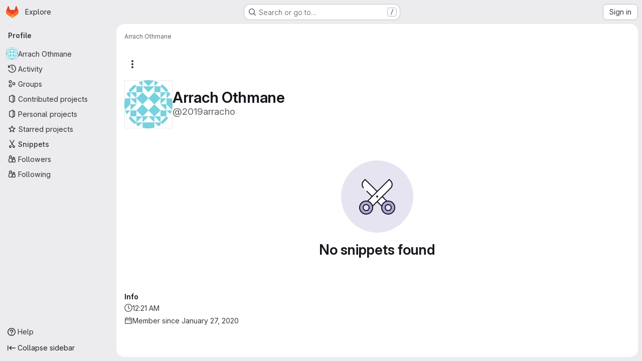

--- FILE ---
content_type: text/javascript; charset=utf-8
request_url: https://gitlab-research.centralesupelec.fr/assets/webpack/commons-pages.users-pages.users.show-pages.users.terms.index.fb71bf9e.chunk.js
body_size: 32586
content:
(this.webpackJsonp=this.webpackJsonp||[]).push([["commons-pages.users-pages.users.show-pages.users.terms.index","36d45c3b","activitiesList","userCallOut"],{"+wZC":function(t,e,n){"use strict";var i=n("8Ei6"),a=n.n(i),r=n("zNqO"),s=n("n64d"),o=n("pTIT"),l=n("EXdk"),c=n("/2q6"),u=n("eOJu"),d=n("Cn4y"),h=n("tslw"),p=n("slyf"),f=n("Ccns");const m=o.U+"active",b=Object(d.c)(Object(u.m)({...h.b,active:Object(d.b)(l.g,!1),buttonId:Object(d.b)(l.r),disabled:Object(d.b)(l.g,!1),lazy:Object(d.b)(l.g,!1),noBody:Object(d.b)(l.g,!1),tag:Object(d.b)(l.r,"div"),title:Object(d.b)(l.r),titleItemClass:Object(d.b)(l.e),titleLinkAttributes:Object(d.b)(l.n),titleLinkClass:Object(d.b)(l.e)}),s.E),v=Object(r.c)({name:s.E,mixins:[h.a,p.a],inject:{getBvTabs:{default:function(){return function(){return{}}}}},props:b,data(){return{localActive:this.active&&!this.disabled}},computed:{bvTabs(){return this.getBvTabs()},_isTab:()=>!0,tabClasses(){const{localActive:t,disabled:e}=this;return[{active:t,disabled:e,"card-body":this.bvTabs.card&&!this.noBody},t?this.bvTabs.activeTabClass:null]},controlledBy(){return this.buttonId||this.safeId("__BV_tab_button__")},computedNoFade(){return!this.bvTabs.fade},computedLazy(){return this.bvTabs.lazy||this.lazy}},watch:{active(t,e){t!==e&&(t?this.activate():this.deactivate()||this.$emit(m,this.localActive))},disabled(t,e){if(t!==e){const{firstTab:e}=this.bvTabs;t&&this.localActive&&e&&(this.localActive=!1,e())}},localActive(t){this.$emit(m,t)}},mounted(){this.registerTab()},updated(){const{updateButton:t}=this.bvTabs;t&&this.hasNormalizedSlot(c.y)&&t(this)},beforeDestroy(){this.unregisterTab()},methods:{registerTab(){const{registerTab:t}=this.bvTabs;t&&t(this)},unregisterTab(){const{unregisterTab:t}=this.bvTabs;t&&t(this)},activate(){const{activateTab:t}=this.bvTabs;return!(!t||this.disabled)&&t(this)},deactivate(){const{deactivateTab:t}=this.bvTabs;return!(!t||!this.localActive)&&t(this)}},render(t){const{localActive:e}=this,n=t(this.tag,{staticClass:"tab-pane",class:this.tabClasses,directives:[{name:"show",value:e}],attrs:{role:"tabpanel",id:this.safeId(),"aria-hidden":e?"false":"true","aria-labelledby":this.controlledBy||null},ref:"panel"},[e||!this.computedLazy?this.normalizeSlot():t()]);return t(f.a,{props:{mode:"out-in",noFade:this.computedNoFade}},[n])}});var g=n("9/Bc"),y=n("mpVB");var O={name:"GlTab",components:{BTab:v,GlBadge:g.a},inheritAttrs:!1,props:{titleLinkClass:{type:[String,Array,Object],required:!1,default:""},queryParamValue:{type:String,required:!1,default:null},tabCount:{type:Number,required:!1,default:null},tabCountSrText:{type:String,required:!1,default:null}},computed:{linkClass(){const{titleLinkClass:t}=this;return Array.isArray(t)?[...t,"gl-tab-nav-item"]:a()(t)?{...t,"gl-tab-nav-item":!0}:(t+" gl-tab-nav-item").trim()},hasTabCount(){return null!=this.tabCount&&this.tabCount>=0}},created(){this.hasTabCount&&!this.tabCountSrText&&Object(y.i)('When using "tab-count", you should also provide "tab-count-sr-text" for screen reader accessibility. Example: :tab-count-sr-text="n__(\'%d item\', \'%d items\', count)"',{name:"GlTab"})}},k=n("tBpV"),j=Object(k.a)(O,(function(){var t=this,e=t._self._c;return e("b-tab",t._g(t._b({attrs:{title:t.hasTabCount?null:t.$attrs.title,"title-link-class":t.linkClass,"query-param-value":t.queryParamValue},scopedSlots:t._u([t.hasTabCount?{key:"title",fn:function(){return[t._t("title",(function(){return[t._v(t._s(t.$attrs.title))]})),t._v(" "),e("gl-badge",{staticClass:"gl-ml-2",attrs:{variant:"neutral","aria-hidden":"true","data-testid":"tab-counter-badge"}},[t._v("\n      "+t._s(t.tabCount)+"\n    ")]),t._v(" "),t.tabCountSrText?e("span",{staticClass:"gl-sr-only"},[t._v(t._s(t.tabCountSrText))]):t._e()]},proxy:!0}:null,t._l(Object.keys(t.$scopedSlots),(function(e){return{key:e,fn:function(){return[t._t(e)]},proxy:!0}}))],null,!0)},"b-tab",t.$attrs,!1),t.$listeners))}),[],!1,null,null,null);e.a=j.exports},"/IhF":function(t,e,n){"use strict";n.d(e,"a",(function(){return C}));var i,a=n("Tmea"),r=n.n(a);n("++os"),n("whUo"),n("kidC"),n("F/X0");function s(t,e){l(t,e),e.add(t)}function o(t,e,n){l(t,e),e.set(t,n)}function l(t,e){if(e.has(t))throw new TypeError("Cannot initialize the same private elements twice on an object")}function c(t,e,n){return(e=function(t){var e=function(t,e){if("object"!=typeof t||!t)return t;var n=t[Symbol.toPrimitive];if(void 0!==n){var i=n.call(t,e||"default");if("object"!=typeof i)return i;throw new TypeError("@@toPrimitive must return a primitive value.")}return("string"===e?String:Number)(t)}(t,"string");return"symbol"==typeof e?e:e+""}(e))in t?Object.defineProperty(t,e,{value:n,enumerable:!0,configurable:!0,writable:!0}):t[e]=n,t}function u(t,e){return function(t,e){return e.get?e.get.call(t):e.value}(t,p(e,t))}function d(t,e,n){return f(e,t),n}function h(t,e,n){return function(t,e,n){if(e.set)e.set.call(t,n);else{if(!e.writable)throw new TypeError("attempted to set read only private field");e.value=n}}(t,p(e,t),n),n}function p(t,e){return t.get(f(t,e))}function f(t,e,n){if("function"==typeof t?t===e:t.has(e))return arguments.length<3?e:n;throw new TypeError("Private element is not present on this object")}var m=new WeakMap,b=new WeakMap,v=new WeakMap,g=new WeakMap,y=new WeakMap,O=new WeakMap,k=new WeakMap,j=new WeakSet,_=new WeakSet,w=new WeakSet,S=new WeakSet;class C{constructor({fetchNextPage:t,root:e,limit:n,startingOffset:i=0}){s(this,S),s(this,w),s(this,_),s(this,j),c(this,"eventTarget",new EventTarget),o(this,m,{writable:!0,value:null}),o(this,b,{writable:!0,value:null}),o(this,v,{writable:!0,value:null}),o(this,g,{writable:!0,value:null}),o(this,y,{writable:!0,value:null}),o(this,O,{writable:!0,value:null}),o(this,k,{writable:!0,value:null}),h(this,m,t),h(this,b,e),h(this,v,n),h(this,g,i),h(this,k,r()(d(this,S,A).bind(this),100))}initialize(){h(this,y,new IntersectionObserver(u(this,k),{root:document.querySelector(".js-static-panel-inner")})),u(this,y).observe(d(this,w,T).call(this))}destroy(){u(this,k).cancel(),u(this,O)&&u(this,O).abort(),u(this,y)&&u(this,y).disconnect()}setLoadingVisibility(t){u(this,b).querySelector(".js-infinite-scrolling-loading").style.visibility=t?"":"hidden"}}function x(t,e){const n=u(this,b).querySelector(".js-infinite-scrolling-content");n.innerHTML&&e||(n.insertAdjacentHTML("beforeend",t),this.eventTarget.dispatchEvent(new CustomEvent(i.events.htmlInserted)))}async function P(){u(this,O)&&u(this,O).abort(),this.setLoadingVisibility(!0),h(this,O,new AbortController);const t=await u(this,m).call(this,u(this,g),u(this,O).signal);if(h(this,O,null),!t)return!1;const{html:e,count:n}=t;return d(this,j,x).call(this,e,0===n),n!==u(this,v)?(this.setLoadingVisibility(!1),u(this,y).disconnect(),!1):(h(this,g,u(this,g)+n),!0)}function T(){return u(this,b).querySelector(".js-infinite-scrolling-page-end")}async function A([t]){if(!t.isIntersecting)return;u(this,y).unobserve(d(this,w,T).call(this));await d(this,_,P).call(this)&&u(this,y).observe(d(this,w,T).call(this))}i=C,c(C,"events",{htmlInserted:"htmlInserted"})},"/whJ":function(t,e,n){"use strict";n.d(e,"b",(function(){return d})),n.d(e,"a",(function(){return h}));n("3UXl"),n("iyoE");var i=n("zNqO"),a=n("EXdk"),r=n("WkQt"),s=n("S6lQ"),o=n("dJQL"),l=n("eOJu"),c=n("Cn4y"),u=n("w1kk");const d=Object(c.c)({disabledField:Object(c.b)(a.r,"disabled"),htmlField:Object(c.b)(a.r,"html"),options:Object(c.b)(a.d,[]),textField:Object(c.b)(a.r,"text"),valueField:Object(c.b)(a.r,"value")},"formOptionControls"),h=Object(i.c)({props:d,computed:{formOptions(){return this.normalizeOptions(this.options)}},methods:{normalizeOption(t,e=null){if(Object(o.j)(t)){const n=Object(r.a)(t,this.valueField),i=Object(r.a)(t,this.textField);return{value:Object(o.n)(n)?e||i:n,text:Object(s.b)(String(Object(o.n)(i)?e:i)),html:Object(r.a)(t,this.htmlField),disabled:Boolean(Object(r.a)(t,this.disabledField))}}return{value:e||t,text:Object(s.b)(String(t)),disabled:!1}},normalizeOptions(t){var e=this;return Object(o.a)(t)?t.map((function(t){return e.normalizeOption(t)})):Object(o.j)(t)?(Object(u.a)('Setting prop "options" to an object is deprecated. Use the array format instead.',this.$options.name),Object(l.h)(t).map((function(n){return e.normalizeOption(t[n]||{},n)}))):[]}}})},"03ld":function(t,e,n){"use strict";n.d(e,"a",(function(){return j})),n.d(e,"c",(function(){return _})),n.d(e,"b",(function(){return w}));var i=n("zNqO"),a=n("EXdk"),r=n("pTIT"),s=n("MGi3"),o=n("dJQL"),l=n("7I1/"),c=n("RzIj"),u=n("eOJu"),d=n("Cn4y"),h=n("nbER"),p=n("s4T4"),f=n("WMzN"),m=n("HeIE"),b=n("WeGr"),v=n("tslw"),g=n("slyf");const{mixin:y,props:O,prop:k,event:j}=Object(c.a)("checked",{defaultValue:null}),_=Object(d.c)(Object(u.m)({...v.b,...O,...p.b,...m.b,...b.b,...f.b,ariaLabel:Object(d.b)(a.r),ariaLabelledby:Object(d.b)(a.r),inline:Object(d.b)(a.g,!1),value:Object(d.b)(a.a)}),"formRadioCheckControls"),w=Object(i.c)({mixins:[h.a,v.a,y,g.a,p.a,m.a,b.a,f.a],inheritAttrs:!1,props:_,data(){return{localChecked:this.isGroup?this.bvGroup[k]:this[k]}},computed:{computedLocalChecked:{get(){return this.isGroup?this.bvGroup.localChecked:this.localChecked},set(t){this.isGroup?this.bvGroup.localChecked=t:this.localChecked=t}},isChecked(){return Object(l.a)(this.value,this.computedLocalChecked)},isRadio:()=>!0,isGroup(){return!!this.bvGroup},isSwitch(){return!this.isRadio&&(this.isGroup?this.bvGroup.switches:this.switch)},isInline(){return this.isGroup?this.bvGroup.inline:this.inline},isDisabled(){return this.isGroup&&this.bvGroup.disabled||this.disabled},isRequired(){return this.computedName&&(this.isGroup?this.bvGroup.required:this.required)},computedName(){return(this.isGroup?this.bvGroup.groupName:this.name)||null},computedForm(){return(this.isGroup?this.bvGroup.form:this.form)||null},computedSize(){return(this.isGroup?this.bvGroup.size:this.size)||""},computedState(){return this.isGroup?this.bvGroup.computedState:Object(o.b)(this.state)?this.state:null},computedAttrs(){const{isDisabled:t,isRequired:e}=this;return{...this.bvAttrs,id:this.safeId(),type:this.isRadio?"radio":"checkbox",name:this.computedName,form:this.computedForm,disabled:t,required:e,"aria-required":e||null,"aria-label":this.ariaLabel||null,"aria-labelledby":this.ariaLabelledby||null}}},watch:{[k](...t){this[k+"Watcher"](...t)},computedLocalChecked(...t){this.computedLocalCheckedWatcher(...t)}},methods:{[k+"Watcher"](t){Object(l.a)(t,this.computedLocalChecked)||(this.computedLocalChecked=t)},computedLocalCheckedWatcher(t,e){Object(l.a)(t,e)||this.$emit(j,t)},handleChange({target:{checked:t}}){var e=this;const{value:n}=this,i=t?n:null;this.computedLocalChecked=n,this.$nextTick((function(){e.$emit(r.d,i),e.isGroup&&e.bvGroup.$emit(r.d,i)}))},focus(){this.isDisabled||Object(s.d)(this.$refs.input)},blur(){this.isDisabled||Object(s.c)(this.$refs.input)}},render(t){const{isRadio:e,isInline:n,isSwitch:i,computedSize:a,bvAttrs:r}=this,s=this.normalizeSlot(),o=t("input",{class:["custom-control-input",this.stateClass],attrs:this.computedAttrs,domProps:{value:this.value,checked:this.isChecked},on:{change:this.handleChange},key:"input",ref:"input"}),l=t("label",{class:"custom-control-label",attrs:{for:this.safeId()}},s);return t("div",{class:[{"custom-control-inline":n,"custom-checkbox":!e&&!i,"custom-switch":i,"custom-radio":e,["b-custom-control-"+a]:a},"custom-control",r.class],style:r.style},[o,l])}})},"2TqH":function(t,e,n){"use strict";var i=n("3CjL"),a=n.n(i),r=n("o4PY"),s=n.n(r),o=n("mpVB"),l=n("RK7s"),c=n("q3oM"),u=n("b1NL"),d=n("KOQf"),h=n("AxB5"),p=n("nuJP"),f=n("O/A7");const m="."+d.a;var b={name:"GlDisclosureDropdown",events:{GL_DROPDOWN_SHOWN:l.i,GL_DROPDOWN_HIDDEN:l.h,GL_DROPDOWN_BEFORE_CLOSE:l.e,GL_DROPDOWN_FOCUS_CONTENT:l.g},components:{GlBaseDropdown:u.a,GlDisclosureDropdownItem:h.a,GlDisclosureDropdownGroup:p.a},props:{items:{type:Array,required:!1,default:function(){return[]},validator:f.d},toggleText:{type:String,required:!1,default:""},textSrOnly:{type:Boolean,required:!1,default:!1},category:{type:String,required:!1,default:c.p.primary,validator:function(t){return t in c.p}},variant:{type:String,required:!1,default:c.z.default,validator:function(t){return t in c.z}},size:{type:String,required:!1,default:"medium",validator:function(t){return t in c.q}},icon:{type:String,required:!1,default:""},disabled:{type:Boolean,required:!1,default:!1},loading:{type:Boolean,required:!1,default:!1},toggleId:{type:String,required:!1,default:function(){return s()("dropdown-toggle-btn-")}},toggleClass:{type:[String,Array,Object],required:!1,default:null},noCaret:{type:Boolean,required:!1,default:!1},placement:{type:String,required:!1,default:"bottom-start",validator:function(t){return Object.keys(c.y).includes(t)}},toggleAriaLabelledBy:{type:String,required:!1,default:null},listAriaLabelledBy:{type:String,required:!1,default:null},block:{type:Boolean,required:!1,default:!1},dropdownOffset:{type:[Number,Object],required:!1,default:void 0},fluidWidth:{type:Boolean,required:!1,default:!1},autoClose:{type:Boolean,required:!1,default:!0},positioningStrategy:{type:String,required:!1,default:l.l,validator:function(t){return[l.l,l.m].includes(t)}},startOpened:{type:Boolean,required:!1,default:!1}},data:()=>({disclosureId:s()("disclosure-"),nextFocusedItemIndex:null}),computed:{disclosureTag(){var t;return null!==(t=this.items)&&void 0!==t&&t.length||Object(f.a)(this.$scopedSlots.default||this.$slots.default)?"ul":"div"},hasCustomToggle(){return Boolean(this.$scopedSlots.toggle)}},mounted(){this.startOpened&&this.open()},methods:{open(){this.$refs.baseDropdown.open()},close(){this.$refs.baseDropdown.close()},onShow(){this.$emit(l.i)},onBeforeClose(t){this.$emit(l.e,t)},onHide(){this.$emit(l.h),this.nextFocusedItemIndex=null},onKeydown(t){const{code:e}=t,n=this.getFocusableListItemElements();if(n.length<1)return;let i=!0;e===l.j?this.focusItem(0,n):e===l.c?this.focusItem(n.length-1,n):e===l.b?this.focusNextItem(t,n,-1):e===l.a?this.focusNextItem(t,n,1):e===l.d||e===l.n?this.handleAutoClose(t):i=!1,i&&Object(o.k)(t)},getFocusableListItemElements(){var t;const e=null===(t=this.$refs.content)||void 0===t?void 0:t.querySelectorAll(m);return Object(o.c)(Array.from(e||[]))},focusNextItem(t,e,n){const{target:i}=t,r=e.indexOf(i),s=a()(r+n,0,e.length-1);this.focusItem(s,e)},focusItem(t,e){var n;this.nextFocusedItemIndex=t,null===(n=e[t])||void 0===n||n.focus()},closeAndFocus(){this.$refs.baseDropdown.closeAndFocus()},handleAction(t){var e=this;window.requestAnimationFrame((function(){e.$emit("action",t)}))},handleAutoClose(t){var e,n;this.autoClose&&t.target.closest(m)&&null!==(e=(n=this.$refs.baseDropdown).containsElement)&&void 0!==e&&e.call(n,t.target)&&this.closeAndFocus()},uniqueItemId:()=>s()("disclosure-item-"),isItem:f.c},GL_DROPDOWN_CONTENTS_CLASS:l.f},v=n("tBpV"),g=Object(v.a)(b,(function(){var t=this,e=t._self._c;return e("gl-base-dropdown",{ref:"baseDropdown",staticClass:"gl-disclosure-dropdown",attrs:{"aria-labelledby":t.toggleAriaLabelledBy,"arrow-element":t.$refs.disclosureArrow,"toggle-id":t.toggleId,"toggle-text":t.toggleText,"toggle-class":t.toggleClass,"text-sr-only":t.textSrOnly,category:t.category,variant:t.variant,size:t.size,icon:t.icon,disabled:t.disabled,loading:t.loading,"no-caret":t.noCaret,placement:t.placement,block:t.block,offset:t.dropdownOffset,"fluid-width":t.fluidWidth,"positioning-strategy":t.positioningStrategy},on:t._d({},[t.$options.events.GL_DROPDOWN_SHOWN,t.onShow,t.$options.events.GL_DROPDOWN_HIDDEN,t.onHide,t.$options.events.GL_DROPDOWN_BEFORE_CLOSE,t.onBeforeClose,t.$options.events.GL_DROPDOWN_FOCUS_CONTENT,t.onKeydown]),scopedSlots:t._u([t.hasCustomToggle?{key:"toggle",fn:function(){return[t._t("toggle")]},proxy:!0}:null],null,!0)},[t._v(" "),t._t("header"),t._v(" "),e(t.disclosureTag,{ref:"content",tag:"component",class:t.$options.GL_DROPDOWN_CONTENTS_CLASS,attrs:{id:t.disclosureId,"aria-labelledby":t.listAriaLabelledBy||t.toggleId,"data-testid":"disclosure-content",tabindex:"-1"},on:{keydown:t.onKeydown,click:t.handleAutoClose}},[t._t("default",(function(){return[t._l(t.items,(function(n,i){return[t.isItem(n)?[e("gl-disclosure-dropdown-item",{key:t.uniqueItemId(),attrs:{item:n},on:{action:t.handleAction},scopedSlots:t._u(["list-item"in t.$scopedSlots?{key:"list-item",fn:function(){return[t._t("list-item",null,{item:n})]},proxy:!0}:null],null,!0)})]:[e("gl-disclosure-dropdown-group",{key:n.name,attrs:{bordered:0!==i,group:n},on:{action:t.handleAction},scopedSlots:t._u([t.$scopedSlots["group-label"]?{key:"group-label",fn:function(){return[t._t("group-label",null,{group:n})]},proxy:!0}:null,t.$scopedSlots["list-item"]?{key:"default",fn:function(){return t._l(n.items,(function(n){return e("gl-disclosure-dropdown-item",{key:t.uniqueItemId(),attrs:{item:n},on:{action:t.handleAction},scopedSlots:t._u([{key:"list-item",fn:function(){return[t._t("list-item",null,{item:n})]},proxy:!0}],null,!0)})}))},proxy:!0}:null],null,!0)})]]}))]}))],2),t._v(" "),t._t("footer")],2)}),[],!1,null,null,null);e.a=g.exports},"5wtN":function(t,e){var n={kind:"Document",definitions:[{kind:"FragmentDefinition",name:{kind:"Name",value:"PageInfo"},typeCondition:{kind:"NamedType",name:{kind:"Name",value:"PageInfo"}},directives:[],selectionSet:{kind:"SelectionSet",selections:[{kind:"Field",name:{kind:"Name",value:"hasNextPage"},arguments:[],directives:[]},{kind:"Field",name:{kind:"Name",value:"hasPreviousPage"},arguments:[],directives:[]},{kind:"Field",name:{kind:"Name",value:"startCursor"},arguments:[],directives:[]},{kind:"Field",name:{kind:"Name",value:"endCursor"},arguments:[],directives:[]}]}}],loc:{start:0,end:92}};n.loc.source={body:"fragment PageInfo on PageInfo {\n  hasNextPage\n  hasPreviousPage\n  startCursor\n  endCursor\n}\n",name:"GraphQL request",locationOffset:{line:1,column:1}};var i={};function a(t,e){for(var n=0;n<t.definitions.length;n++){var i=t.definitions[n];if(i.name&&i.name.value==e)return i}}n.definitions.forEach((function(t){if(t.name){var e=new Set;!function t(e,n){if("FragmentSpread"===e.kind)n.add(e.name.value);else if("VariableDefinition"===e.kind){var i=e.type;"NamedType"===i.kind&&n.add(i.name.value)}e.selectionSet&&e.selectionSet.selections.forEach((function(e){t(e,n)})),e.variableDefinitions&&e.variableDefinitions.forEach((function(e){t(e,n)})),e.definitions&&e.definitions.forEach((function(e){t(e,n)}))}(t,e),i[t.name.value]=e}})),t.exports=n,t.exports.PageInfo=function(t,e){var n={kind:t.kind,definitions:[a(t,e)]};t.hasOwnProperty("loc")&&(n.loc=t.loc);var r=i[e]||new Set,s=new Set,o=new Set;for(r.forEach((function(t){o.add(t)}));o.size>0;){var l=o;o=new Set,l.forEach((function(t){s.has(t)||(s.add(t),(i[t]||new Set).forEach((function(t){o.add(t)})))}))}return s.forEach((function(e){var i=a(t,e);i&&n.definitions.push(i)})),n}(n,"PageInfo")},"6R0y":function(t,e,n){"use strict";n.d(e,"c",(function(){return i})),n.d(e,"b",(function(){return a})),n.d(e,"a",(function(){return r}));const i="GlDisclosureDropdownItem",a="GlDisclosureDropdownGroup",r={top:"top",bottom:"bottom"}},"78vh":function(t,e,n){"use strict";var i=n("Q0Js"),a=TypeError;t.exports=function(t,e){if(!delete t[e])throw new a("Cannot delete property "+i(e)+" of "+i(t))}},"7HFU":function(t,e,n){"use strict";n.d(e,"a",(function(){return a}));var i=n("/lV4");const a=[{value:"spam",text:Object(i.i)("ReportAbuse|They're posting spam.")},{value:"offensive",text:Object(i.i)("ReportAbuse|They're being offensive or abusive.")},{value:"phishing",text:Object(i.i)("ReportAbuse|They're phishing.")},{value:"crypto",text:Object(i.i)("ReportAbuse|They're crypto mining.")},{value:"credentials",text:Object(i.i)("ReportAbuse|They're posting personal information or credentials.")},{value:"copyright",text:Object(i.i)("ReportAbuse|They're violating a copyright or trademark.")},{value:"malware",text:Object(i.i)("ReportAbuse|They're posting malware.")},{value:"other",text:Object(i.i)("ReportAbuse|Something else.")}]},"86Lb":function(t,e,n){"use strict";var i=n("ZfjD"),a=n("/EoU"),r=n("ejl/"),s=n("sPwa"),o=n("78vh"),l=n("ocV/");i({target:"Array",proto:!0,arity:1,forced:1!==[].unshift(0)||!function(){try{Object.defineProperty([],"length",{writable:!1}).unshift()}catch(t){return t instanceof TypeError}}()},{unshift:function(t){var e=a(this),n=r(e),i=arguments.length;if(i){l(n+i);for(var c=n;c--;){var u=c+i;c in e?e[u]=e[c]:o(e,u)}for(var d=0;d<i;d++)e[d]=arguments[d]}return s(e,n+i)}})},"8hxp":function(t,e,n){"use strict";e.a=function(t){return function(){return this.matches(t)}}},AxB5:function(t,e,n){"use strict";var i=n("KOQf").b,a=n("tBpV"),r=Object(a.a)(i,(function(){var t=this,e=t._self._c;return e("li",t._g({class:t.classes,attrs:{tabindex:t.listIndex,"data-testid":"disclosure-dropdown-item"}},t.wrapperListeners),[t._t("default",(function(){return[e(t.itemComponent.is,t._g(t._b({ref:"item",tag:"component",staticClass:"gl-new-dropdown-item-content",attrs:{tabindex:t.componentIndex}},"component",t.itemComponent.attrs,!1),t.itemComponent.listeners),[e("span",{staticClass:"gl-new-dropdown-item-text-wrapper"},[t._t("list-item",(function(){return[t._v("\n          "+t._s(t.item.text)+"\n        ")]}))],2)])]}))],2)}),[],!1,null,null,null);e.a=r.exports},Bk2k:function(t,e,n){var i=n("vkS7"),a=n("sHai"),r=Object.prototype.hasOwnProperty,s=a((function(t,e,n){r.call(t,n)?t[n].push(e):i(t,n,[e])}));t.exports=s},CLX6:function(t,e,n){"use strict";function i(){}e.a=function(t){return null==t?i:function(){return this.querySelector(t)}}},CqNk:function(t,e,n){"use strict";n("UezY"),n("z6RN"),n("hG7+"),n("v2fZ"),n("3UXl"),n("iyoE");var i=n("Tmea"),a=n.n(i),r=n("KFC0"),s=n.n(r),o=n("j5yP"),l=n.n(o),c=n("LB5R"),u=n("q3oM"),d=n("4qOP"),h=n("d85j"),p=n("Jx7q");var f={name:"Pagination",components:{GlLink:p.a,GlIcon:h.a},model:{prop:"value",event:"input"},props:{value:{type:Number,required:!1,default:1,validator:function(t){return t>0}},perPage:{type:Number,required:!1,default:20,validator:function(t){return t>0}},totalItems:{type:Number,required:!1,default:0},limits:{type:Object,required:!1,default:function(){return{xs:0,sm:3,md:9,default:9}},validator:function(t){return 0===Object.keys(c.b).filter((function(e){return!t[e]})).length||t.default}},linkGen:{type:Function,required:!1,default:null},prevPage:{type:Number,required:!1,default:null},nextPage:{type:Number,required:!1,default:null},ellipsisText:{type:String,required:!1,default:"…"},labelNav:{type:String,required:!1,default:Object(d.b)("GlPagination.nav","Pagination")},labelFirstPage:{type:String,required:!1,default:Object(d.b)("GlPagination.labelFirstPage","Go to first page")},labelPrevPage:{type:String,required:!1,default:Object(d.b)("GlPagination.labelPrevPage","Go to previous page")},labelNextPage:{type:String,required:!1,default:Object(d.b)("GlPagination.labelNextPage","Go to next page")},labelLastPage:{type:String,required:!1,default:Object(d.b)("GlPagination.labelLastPage","Go to last page")},labelPage:{type:[Function,String],required:!1,default:Object(d.b)("GlPagination.labelPage","Go to page %{page}")},align:{type:String,required:!1,default:u.f.left,validator:function(t){return Object.keys(u.f).includes(t)}}},data:()=>({breakpoint:c.a.getBreakpointSize(),minTotalPagesToCollapse:4}),computed:{isVisible(){return this.totalPages>1||this.isCompactPagination},isLinkBased(){return s()(this.linkGen)},paginationLimit(){return void 0!==this.limits[this.breakpoint]?this.limits[this.breakpoint]:this.limits.default},maxAdjacentPages(){return Math.max(Math.ceil((this.paginationLimit-1)/2),0)},totalPages(){return Math.ceil(this.totalItems/this.perPage)},isFillAlign(){return this.align===u.f.fill},wrapperClasses(){const t=[];return this.align===u.f.center&&t.push("gl-justify-center"),this.align===u.f.right&&t.push("gl-justify-end"),this.isFillAlign&&t.push("gl-text-center"),t},shouldCollapseLeftSide(){const t=this.value-this.maxAdjacentPages;return t>=this.maxAdjacentPages&&t>3&&this.totalPages>this.minTotalPagesToCollapse},shouldCollapseRightSide(){return this.totalPages-2-this.value>this.maxAdjacentPages&&this.totalPages>this.minTotalPagesToCollapse},visibleItems(){var t=this;let e=[];if(!this.isCompactPagination){let a=this.shouldCollapseLeftSide?this.value-this.maxAdjacentPages:1;a=Math.min(a,this.totalPages-1);let r=this.shouldCollapseRightSide?this.value+this.maxAdjacentPages:this.totalPages;r=Math.max(r,2),e=(n=a,i=r,l()(n,i+1,1)).map((function(e){return t.getPageItem(e)})),this.shouldCollapseLeftSide&&e.splice(0,0,this.getPageItem(1,this.labelFirstPage),this.getEllipsisItem("left")),this.shouldCollapseRightSide&&e.push(this.getEllipsisItem("right"),this.getPageItem(this.totalPages,this.labelLastPage))}var n,i;return e},isCompactPagination(){return Boolean(!this.totalItems&&(this.prevPage||this.nextPage))},prevPageIsDisabled(){return this.pageIsDisabled(this.value-1)},nextPageIsDisabled(){return this.pageIsDisabled(this.value+1)},prevPageAriaLabel(){return!this.prevPageIsDisabled&&(this.labelPrevPage||this.labelForPage(this.value-1))},nextPageAriaLabel(){return!this.nextPageIsDisabled&&(this.labelNextPage||this.labelForPage(this.value+1))},prevPageHref(){return!this.prevPageIsDisabled&&(this.isLinkBased?this.linkGen(this.value-1):"#")},nextPageHref(){return!this.nextPageIsDisabled&&(this.isLinkBased?this.linkGen(this.value+1):"#")}},created(){window.addEventListener("resize",a()(this.setBreakpoint,u.P))},beforeDestroy(){window.removeEventListener("resize",a()(this.setBreakpoint,u.P))},methods:{labelForPage(t){return s()(this.labelPage)?this.labelPage(t):Object(d.a)(this.labelPage,{page:t})},setBreakpoint(){this.breakpoint=c.a.getBreakpointSize()},pageIsDisabled(t){return t<1||this.isCompactPagination&&t>this.value&&!this.nextPage||!this.isCompactPagination&&t>this.totalPages},getPageItem(t,e=null){var n=this;const i={"aria-label":e||this.labelForPage(t),href:"#",class:[]},a=t===this.value,r=this.pageIsDisabled(t),s={...i},o={};return a&&(s.class.push("active"),s["aria-current"]="page"),this.isLinkBased&&(s.href=this.linkGen(t)),o.click=function(e){return n.handleClick(e,t)},{content:t,component:r?"span":p.a,disabled:r,key:"page_"+t,slot:"page-number",slotData:{page:t,active:a,disabled:r},attrs:s,listeners:o}},getEllipsisItem(t){return{content:this.ellipsisText,key:"ellipsis_"+t,slot:"ellipsis-"+t,component:"span",disabled:!0,slotData:{},listeners:{}}},handleClick(t,e){this.isLinkBased||(t.preventDefault(),this.$emit("input",e))},handlePrevious(t,e){this.handleClick(t,e),this.$emit("previous")},handleNext(t,e){this.handleClick(t,e),this.$emit("next")}}},m=n("tBpV"),b=Object(m.a)(f,(function(){var t=this,e=t._self._c;return t.isVisible?e("nav",{staticClass:"gl-pagination",attrs:{"aria-label":t.labelNav}},[e("ul",{class:t.wrapperClasses},[e("li",{class:{disabled:t.prevPageIsDisabled,"gl-flex-auto":t.isFillAlign},attrs:{"aria-hidden":t.prevPageIsDisabled,"data-testid":"gl-pagination-li"}},[e(t.prevPageIsDisabled?"span":"a",{tag:"component",staticClass:"gl-pagination-item",attrs:{"data-testid":"gl-pagination-prev","aria-label":t.prevPageAriaLabel,href:t.prevPageHref},on:{click:function(e){!t.prevPageIsDisabled&&t.handlePrevious(e,t.value-1)}}},[t._t("previous",(function(){return[e("gl-icon",{attrs:{name:"chevron-lg-left"}})]}),null,{page:t.value-1,disabled:t.prevPageIsDisabled})],2)],1),t._v(" "),t._l(t.visibleItems,(function(n){return e("li",{key:n.key,class:{disabled:n.disabled,"gl-flex-auto":t.isFillAlign},attrs:{"data-testid":"gl-pagination-li"}},[e(n.component,t._g(t._b({tag:"component",staticClass:"gl-pagination-item",attrs:{"data-testid":"gl-pagination-item",size:"md","aria-disabled":n.disabled}},"component",n.attrs,!1),n.listeners),[t._t(n.slot,(function(){return[t._v(t._s(n.content))]}),null,n.slotData)],2)],1)})),t._v(" "),e("li",{class:{disabled:t.nextPageIsDisabled,"gl-flex-auto":t.isFillAlign},attrs:{"aria-hidden":t.nextPageIsDisabled,"data-testid":"gl-pagination-li"}},[e(t.nextPageIsDisabled?"span":"a",{tag:"component",staticClass:"gl-pagination-item",attrs:{"data-testid":"gl-pagination-next","aria-label":t.nextPageAriaLabel,href:t.nextPageHref},on:{click:function(e){!t.nextPageIsDisabled&&t.handleNext(e,t.value+1)}}},[t._t("next",(function(){return[e("gl-icon",{attrs:{name:"chevron-lg-right"}})]}),null,{page:t.value+1,disabled:t.nextPageIsDisabled})],2)],1)],2)]):t._e()}),[],!1,null,null,null);e.a=b.exports},G90g:function(t,e,n){"use strict";n.d(e,"a",(function(){return A})),n.d(e,"c",(function(){return N})),n.d(e,"b",(function(){return $}));n("3UXl"),n("iyoE");var i=n("zNqO"),a=n("EXdk"),r=n("/2q6"),s=n("S6lQ"),o=n("7I1/"),l=n("RzIj"),c=n("eOJu"),u=n("Cn4y"),d=n("n64d"),h=n("pTIT"),p=n("dJQL"),f=n("paHz"),m=n("03ld");const b=h.U+"indeterminate",v=Object(u.c)(Object(c.m)({...m.c,indeterminate:Object(u.b)(a.g,!1),switch:Object(u.b)(a.g,!1),uncheckedValue:Object(u.b)(a.a,!1),value:Object(u.b)(a.a,!0)}),d.l),g=Object(i.c)({name:d.l,mixins:[m.b],inject:{getBvGroup:{from:"getBvCheckGroup",default:function(){return function(){return null}}}},props:v,computed:{bvGroup(){return this.getBvGroup()},isChecked(){const{value:t,computedLocalChecked:e}=this;return Object(p.a)(e)?Object(f.a)(e,t)>-1:Object(o.a)(e,t)},isRadio:()=>!1},watch:{indeterminate(t,e){Object(o.a)(t,e)||this.setIndeterminate(t)}},mounted(){this.setIndeterminate(this.indeterminate)},methods:{computedLocalCheckedWatcher(t,e){if(!Object(o.a)(t,e)){this.$emit(m.a,t);const e=this.$refs.input;e&&this.$emit(b,e.indeterminate)}},handleChange({target:{checked:t,indeterminate:e}}){var n=this;const{value:i,uncheckedValue:a}=this;let r=this.computedLocalChecked;if(Object(p.a)(r)){const e=Object(f.a)(r,i);t&&e<0?r=r.concat(i):!t&&e>-1&&(r=r.slice(0,e).concat(r.slice(e+1)))}else r=t?i:a;this.computedLocalChecked=r,this.$nextTick((function(){n.$emit(h.d,r),n.isGroup&&n.bvGroup.$emit(h.d,r),n.$emit(b,e)}))},setIndeterminate(t){Object(p.a)(this.computedLocalChecked)&&(t=!1);const e=this.$refs.input;e&&(e.indeterminate=t,this.$emit(b,t))}}});var y=n("Qjk6"),O=n("s4T4"),k=n("WMzN"),j=n("/whJ"),_=n("HeIE"),w=n("WeGr"),S=n("tslw"),C=n("slyf");const x=["aria-describedby","aria-labelledby"],{mixin:P,props:T,prop:A,event:I}=Object(l.a)("checked"),N=Object(u.c)(Object(c.m)({...S.b,...T,...O.b,...j.b,..._.b,...w.b,...k.b,ariaInvalid:Object(u.b)(a.i,!1),stacked:Object(u.b)(a.g,!1),validated:Object(u.b)(a.g,!1)}),"formRadioCheckGroups"),$=Object(i.c)({mixins:[S.a,P,C.a,O.a,j.a,_.a,w.a,k.a],inheritAttrs:!1,props:N,data(){return{localChecked:this[A]}},computed:{inline(){return!this.stacked},groupName(){return this.name||this.safeId()},groupClasses(){const{validated:t}=this;return{"was-validated":t}}},watch:{[A](t){Object(o.a)(t,this.localChecked)||(this.localChecked=t)},localChecked(t,e){Object(o.a)(t,e)||this.$emit(I,t)}},render(t){var e=this;const{isRadioGroup:n}=this,i=Object(c.k)(this.$attrs,x),a=n?y.a:g,o=this.formOptions.map((function(n,r){const o="BV_option_"+r;return t(a,{props:{disabled:n.disabled||!1,id:e.safeId(o),value:n.value},attrs:i,key:o},[t("span",{domProps:Object(s.a)(n.html,n.text)})])}));return t("div",{class:[this.groupClasses,"bv-no-focus-ring"],attrs:{...Object(c.j)(this.$attrs,x),"aria-invalid":this.computedAriaInvalid,"aria-required":this.required?"true":null,id:this.safeId(),role:n?"radiogroup":"group",tabindex:"-1"}},[this.normalizeSlot(r.h),o,this.normalizeSlot()])}})},GcJ8:function(t,e,n){"use strict";var i=n("QmxP"),a={name:"ProjectsList",components:{ProjectsListItem:n("/pbY").a},props:{items:{type:Array,required:!0},showProjectIcon:{type:Boolean,required:!1,default:!1},listItemClass:{type:[String,Array,Object],required:!1,default:""},timestampType:{type:String,required:!1,default:i.b,validator:t=>i.a.includes(t)},includeMicrodata:{type:Boolean,required:!1,default:!1}}},r=n("tBpV"),s=Object(r.a)(a,(function(){var t=this,e=t._self._c;return e("ul",{staticClass:"gl-list-none gl-p-0"},t._l(t.items,(function(n){return e("projects-list-item",{key:n.id,attrs:{project:n,"show-project-icon":t.showProjectIcon,"list-item-class":t.listItemClass,"timestamp-type":t.timestampType,"include-microdata":t.includeMicrodata},on:{refetch:function(e){return t.$emit("refetch")},"hover-visibility":function(e){return t.$emit("hover-visibility",e)},"hover-stat":function(e){return t.$emit("hover-stat",e)},"click-stat":function(e){return t.$emit("click-stat",e)},"click-avatar":function(e){return t.$emit("click-avatar")},"click-topic":function(e){return t.$emit("click-topic")}}})})),1)}),[],!1,null,null,null);e.a=s.exports},Gs6c:function(t,e,n){"use strict";var i=n("2ibD"),a=n("z/4y");class r extends a.a{constructor(){super(),this.pendingRequests={}}override(t,e){this.internalStorage[t]=e}retrieve(t,e){var n=this;if(this.hasData(t)&&!e)return Promise.resolve(this.get(t));let a=this.pendingRequests[t];return a||(a=i.a.get(t).then((function({data:e}){n.internalStorage[t]=e,delete n.pendingRequests[t]})).catch((function(e){const i=new Error(`${t}: ${e.message}`);throw i.textStatus=e.message,delete n.pendingRequests[t],i})),this.pendingRequests[t]=a),a.then((function(){return n.get(t)}))}}e.a=new r},HW6q:function(t,e,n){"use strict";n.d(e,"a",(function(){return l}));var i=n("jsvc"),a=n.n(i);const{sanitize:r}=a.a,s={RETURN_DOM_FRAGMENT:!0,ALLOW_UNKNOWN_PROTOCOLS:!0,FORBID_ATTR:["data-remote","data-url","data-type","data-method","data-disable-with","data-disabled","data-disable","data-turbo"],FORBID_TAGS:["style","mstyle","form"]},o=function(t,e){if(e.oldValue!==e.value){var n;const i={...s,...null!==(n=e.arg)&&void 0!==n?n:{}};t.textContent="",t.appendChild(r(e.value,i))}},l={bind:o,update:o,unbind:function(t){t.textContent=""}}},HeIE:function(t,e,n){"use strict";n.d(e,"b",(function(){return s})),n.d(e,"a",(function(){return o}));var i=n("zNqO"),a=n("EXdk"),r=n("Cn4y");const s=Object(r.c)({size:Object(r.b)(a.r)},"formControls"),o=Object(i.c)({props:s,computed:{sizeFormClass(){return[this.size?"form-control-"+this.size:null]}}})},JKXm:function(t,e,n){"use strict";n.d(e,"b",(function(){return o}));var i=n("jVW0");function a(t){return function(){this.style.removeProperty(t)}}function r(t,e,n){return function(){this.style.setProperty(t,e,n)}}function s(t,e,n){return function(){var i=e.apply(this,arguments);null==i?this.style.removeProperty(t):this.style.setProperty(t,i,n)}}function o(t,e){return t.style.getPropertyValue(e)||Object(i.a)(t).getComputedStyle(t,null).getPropertyValue(e)}e.a=function(t,e,n){return arguments.length>1?this.each((null==e?a:"function"==typeof e?s:r)(t,e,null==n?"":n)):o(this.node(),t)}},JVxf:function(t,e,n){"use strict";var i=n("Qjk6");const{model:a}=i.a.options;var r={name:"GlFormRadio",components:{BFormRadio:i.a},inheritAttrs:!1,model:{prop:a.prop,event:a.event},props:{checked:{type:[String,Number,Boolean,Object],required:!1,default:!1}}},s=n("tBpV"),o=Object(s.a)(r,(function(){var t=this,e=t._self._c;return e("b-form-radio",t._b({staticClass:"gl-form-radio",attrs:{checked:t.checked},on:{input:function(e){return t.$emit("input",e)},change:function(e){return t.$emit("change",e)}}},"b-form-radio",t.$attrs,!1),[t._t("default"),t._v(" "),t.$scopedSlots.help?e("p",{staticClass:"help-text"},[t._t("help")],2):t._e()],2)}),[],!1,null,null,null);e.a=o.exports},KOQf:function(t,e,n){"use strict";n.d(e,"a",(function(){return c}));var i=n("Jx7q"),a=n("RK7s"),r=n("mpVB"),s=n("q3oM"),o=n("O/A7"),l=n("6R0y");const c="gl-new-dropdown-item";e.b={name:l.c,ITEM_CLASS:c,components:{GlLink:i.a},props:{item:{type:Object,required:!1,default:null,validator:o.c},variant:{type:String,default:null,validator:t=>void 0!==s.x[t],required:!1}},computed:{isLink(){var t,e;return"string"==typeof(null===(t=this.item)||void 0===t?void 0:t.href)||void 0!==(null===(e=this.item)||void 0===e?void 0:e.to)},isCustomContent(){return Boolean(this.$scopedSlots.default)},itemComponent(){var t=this;const{item:e}=this;return this.isLink?{is:i.a,attrs:{href:e.href,to:e.to,variant:"unstyled",...e.extraAttrs},listeners:{click:this.action}}:{is:"button",attrs:{...null==e?void 0:e.extraAttrs,type:"button"},listeners:{click:function(){var n;null==e||null===(n=e.action)||void 0===n||n.call(void 0,e),t.action()}}}},listIndex(){var t;return null!==(t=this.item)&&void 0!==t&&null!==(t=t.extraAttrs)&&void 0!==t&&t.disabled?null:0},componentIndex(){var t;return null!==(t=this.item)&&void 0!==t&&null!==(t=t.extraAttrs)&&void 0!==t&&t.disabled?null:-1},itemVariant(){var t;return this.variant||(null===(t=this.item)||void 0===t?void 0:t.variant)},classes(){var t,e;return[this.$options.ITEM_CLASS,null!==(t=null===(e=this.item)||void 0===e?void 0:e.wrapperClass)&&void 0!==t?t:"",this.itemVariant&&"default"!==this.itemVariant?"gl-new-dropdown-item-"+this.itemVariant:""]},wrapperListeners(){const t={keydown:this.onKeydown};return this.isCustomContent&&(t.click=this.action),t}},methods:{onKeydown(t){const{code:e}=t;if(e===a.d||e===a.n)if(this.isCustomContent)this.action();else{Object(r.k)(t);const e=new MouseEvent("click",{bubbles:!0,cancelable:!0});var n;if(this.isLink)this.$refs.item.$el.dispatchEvent(e);else null===(n=this.$refs.item)||void 0===n||n.dispatchEvent(e)}},action(){this.$emit("action",this.item)}}}},LB5R:function(t,e,n){"use strict";n.d(e,"b",(function(){return i})),n.d(e,"a",(function(){return a}));n("B++/"),n("z6RN"),n("47t/");const i={xl:1200,lg:992,md:768,sm:576,xs:0},a={windowWidth:function(){return window.innerWidth},getBreakpointSize(){const t=this.windowWidth();return Object.keys(i).find((function(e){return t>i[e]}))},isDesktop(){return["xl","lg"].includes(this.getBreakpointSize())}}},NHYh:function(t,e,n){"use strict";n.d(e,"a",(function(){return i}));n("3UXl"),n("iyoE");const i=function(t,e){return t.map((function(t,e){return[e,t]})).sort(function(t,e){return this(t[1],e[1])||t[0]-e[0]}.bind(e)).map((function(t){return t[1]}))}},"O/A7":function(t,e,n){"use strict";n.d(e,"d",(function(){return d})),n.d(e,"c",(function(){return c})),n.d(e,"b",(function(){return u})),n.d(e,"a",(function(){return f}));n("LdIe"),n("z6RN"),n("PTOk"),n("UezY"),n("hG7+"),n("B++/"),n("47t/");var i=n("ewH8"),a=n("KFC0"),r=n.n(a),s=n("lx39"),o=n.n(s),l=n("6R0y");const c=function(t){return Boolean(t)&&function(t){var e;return(null==t||null===(e=t.text)||void 0===e?void 0:e.length)>0&&!Array.isArray(null==t?void 0:t.items)}(t)},u=function(t){return Boolean(t)&&Array.isArray(t.items)&&Boolean(t.items.length)&&t.items.every(c)},d=function(t){return t.every(c)||t.every(u)},h=function(t){const e=t();if(!Array.isArray(e))return!1;const n=e.filter((function(t){return t.tag}));return n.length&&n.every((function(t){return function(t){var e,n;return Boolean(t)&&(n=(null===(e=t.componentOptions)||void 0===e?void 0:e.tag)||t.tag,["gl-disclosure-dropdown-group","gl-disclosure-dropdown-item","li"].includes(n))}(t)}))},p=function(t){const e=t(),n=e.find((function(t){return Array.isArray(t.children)&&t.children.length}));return(n?n.children:e).filter((function(t){return!o()(t.text)||t.text.trim().length>0})).every((function(t){return function(t){var e;return[l.c,l.b].includes(null===(e=t.type)||void 0===e?void 0:e.name)||"li"===t.type}(t)}))},f=function(t){return!!r()(t)&&(i.default.version.startsWith("3")?p(t):h(t))}},Qjk6:function(t,e,n){"use strict";n.d(e,"a",(function(){return l}));var i=n("zNqO"),a=n("n64d"),r=n("Cn4y"),s=n("03ld");const o=Object(r.c)(s.c,a.p),l=Object(i.c)({name:a.p,mixins:[s.b],inject:{getBvGroup:{from:"getBvRadioGroup",default:function(){return function(){return null}}}},props:o,computed:{bvGroup(){return this.getBvGroup()}}})},SG6N:function(t,e,n){"use strict";n.d(e,"c",(function(){return K})),n.d(e,"a",(function(){return Y}));var i=n("CLX6"),a=n("t0IB"),r=n("8hxp"),s=function(t){return new Array(t.length)};function o(t,e){this.ownerDocument=t.ownerDocument,this.namespaceURI=t.namespaceURI,this._next=null,this._parent=t,this.__data__=e}o.prototype={constructor:o,appendChild:function(t){return this._parent.insertBefore(t,this._next)},insertBefore:function(t,e){return this._parent.insertBefore(t,e)},querySelector:function(t){return this._parent.querySelector(t)},querySelectorAll:function(t){return this._parent.querySelectorAll(t)}};function l(t,e,n,i,a,r){for(var s,l=0,c=e.length,u=r.length;l<u;++l)(s=e[l])?(s.__data__=r[l],i[l]=s):n[l]=new o(t,r[l]);for(;l<c;++l)(s=e[l])&&(a[l]=s)}function c(t,e,n,i,a,r,s){var l,c,u,d={},h=e.length,p=r.length,f=new Array(h);for(l=0;l<h;++l)(c=e[l])&&(f[l]=u="$"+s.call(c,c.__data__,l,e),u in d?a[l]=c:d[u]=c);for(l=0;l<p;++l)(c=d[u="$"+s.call(t,r[l],l,r)])?(i[l]=c,c.__data__=r[l],d[u]=null):n[l]=new o(t,r[l]);for(l=0;l<h;++l)(c=e[l])&&d[f[l]]===c&&(a[l]=c)}function u(t,e){return t<e?-1:t>e?1:t>=e?0:NaN}var d=n("UyLF");function h(t){return function(){this.removeAttribute(t)}}function p(t){return function(){this.removeAttributeNS(t.space,t.local)}}function f(t,e){return function(){this.setAttribute(t,e)}}function m(t,e){return function(){this.setAttributeNS(t.space,t.local,e)}}function b(t,e){return function(){var n=e.apply(this,arguments);null==n?this.removeAttribute(t):this.setAttribute(t,n)}}function v(t,e){return function(){var n=e.apply(this,arguments);null==n?this.removeAttributeNS(t.space,t.local):this.setAttributeNS(t.space,t.local,n)}}var g=n("JKXm");function y(t){return function(){delete this[t]}}function O(t,e){return function(){this[t]=e}}function k(t,e){return function(){var n=e.apply(this,arguments);null==n?delete this[t]:this[t]=n}}function j(t){return t.trim().split(/^|\s+/)}function _(t){return t.classList||new w(t)}function w(t){this._node=t,this._names=j(t.getAttribute("class")||"")}function S(t,e){for(var n=_(t),i=-1,a=e.length;++i<a;)n.add(e[i])}function C(t,e){for(var n=_(t),i=-1,a=e.length;++i<a;)n.remove(e[i])}function x(t){return function(){S(this,t)}}function P(t){return function(){C(this,t)}}function T(t,e){return function(){(e.apply(this,arguments)?S:C)(this,t)}}w.prototype={add:function(t){this._names.indexOf(t)<0&&(this._names.push(t),this._node.setAttribute("class",this._names.join(" ")))},remove:function(t){var e=this._names.indexOf(t);e>=0&&(this._names.splice(e,1),this._node.setAttribute("class",this._names.join(" ")))},contains:function(t){return this._names.indexOf(t)>=0}};function A(){this.textContent=""}function I(t){return function(){this.textContent=t}}function N(t){return function(){var e=t.apply(this,arguments);this.textContent=null==e?"":e}}function $(){this.innerHTML=""}function D(t){return function(){this.innerHTML=t}}function q(t){return function(){var e=t.apply(this,arguments);this.innerHTML=null==e?"":e}}function E(){this.nextSibling&&this.parentNode.appendChild(this)}function L(){this.previousSibling&&this.parentNode.insertBefore(this,this.parentNode.firstChild)}var B=n("eIAa");function G(t){return function(){var e=this.ownerDocument,n=this.namespaceURI;return n===B.b&&e.documentElement.namespaceURI===B.b?e.createElement(t):e.createElementNS(n,t)}}function F(t){return function(){return this.ownerDocument.createElementNS(t.space,t.local)}}var U=function(t){var e=Object(d.a)(t);return(e.local?F:G)(e)};function z(){return null}function R(){var t=this.parentNode;t&&t.removeChild(this)}function V(){var t=this.cloneNode(!1),e=this.parentNode;return e?e.insertBefore(t,this.nextSibling):t}function W(){var t=this.cloneNode(!0),e=this.parentNode;return e?e.insertBefore(t,this.nextSibling):t}var M=n("veZh"),H=n("jVW0");function J(t,e,n){var i=Object(H.a)(t),a=i.CustomEvent;"function"==typeof a?a=new a(e,n):(a=i.document.createEvent("Event"),n?(a.initEvent(e,n.bubbles,n.cancelable),a.detail=n.detail):a.initEvent(e,!1,!1)),t.dispatchEvent(a)}function Q(t,e){return function(){return J(this,t,e)}}function X(t,e){return function(){return J(this,t,e.apply(this,arguments))}}var K=[null];function Y(t,e){this._groups=t,this._parents=e}function Z(){return new Y([[document.documentElement]],K)}Y.prototype=Z.prototype={constructor:Y,select:function(t){"function"!=typeof t&&(t=Object(i.a)(t));for(var e=this._groups,n=e.length,a=new Array(n),r=0;r<n;++r)for(var s,o,l=e[r],c=l.length,u=a[r]=new Array(c),d=0;d<c;++d)(s=l[d])&&(o=t.call(s,s.__data__,d,l))&&("__data__"in s&&(o.__data__=s.__data__),u[d]=o);return new Y(a,this._parents)},selectAll:function(t){"function"!=typeof t&&(t=Object(a.a)(t));for(var e=this._groups,n=e.length,i=[],r=[],s=0;s<n;++s)for(var o,l=e[s],c=l.length,u=0;u<c;++u)(o=l[u])&&(i.push(t.call(o,o.__data__,u,l)),r.push(o));return new Y(i,r)},filter:function(t){"function"!=typeof t&&(t=Object(r.a)(t));for(var e=this._groups,n=e.length,i=new Array(n),a=0;a<n;++a)for(var s,o=e[a],l=o.length,c=i[a]=[],u=0;u<l;++u)(s=o[u])&&t.call(s,s.__data__,u,o)&&c.push(s);return new Y(i,this._parents)},data:function(t,e){if(!t)return b=new Array(this.size()),h=-1,this.each((function(t){b[++h]=t})),b;var n,i=e?c:l,a=this._parents,r=this._groups;"function"!=typeof t&&(n=t,t=function(){return n});for(var s=r.length,o=new Array(s),u=new Array(s),d=new Array(s),h=0;h<s;++h){var p=a[h],f=r[h],m=f.length,b=t.call(p,p&&p.__data__,h,a),v=b.length,g=u[h]=new Array(v),y=o[h]=new Array(v);i(p,f,g,y,d[h]=new Array(m),b,e);for(var O,k,j=0,_=0;j<v;++j)if(O=g[j]){for(j>=_&&(_=j+1);!(k=y[_])&&++_<v;);O._next=k||null}}return(o=new Y(o,a))._enter=u,o._exit=d,o},enter:function(){return new Y(this._enter||this._groups.map(s),this._parents)},exit:function(){return new Y(this._exit||this._groups.map(s),this._parents)},join:function(t,e,n){var i=this.enter(),a=this,r=this.exit();return i="function"==typeof t?t(i):i.append(t+""),null!=e&&(a=e(a)),null==n?r.remove():n(r),i&&a?i.merge(a).order():a},merge:function(t){for(var e=this._groups,n=t._groups,i=e.length,a=n.length,r=Math.min(i,a),s=new Array(i),o=0;o<r;++o)for(var l,c=e[o],u=n[o],d=c.length,h=s[o]=new Array(d),p=0;p<d;++p)(l=c[p]||u[p])&&(h[p]=l);for(;o<i;++o)s[o]=e[o];return new Y(s,this._parents)},order:function(){for(var t=this._groups,e=-1,n=t.length;++e<n;)for(var i,a=t[e],r=a.length-1,s=a[r];--r>=0;)(i=a[r])&&(s&&4^i.compareDocumentPosition(s)&&s.parentNode.insertBefore(i,s),s=i);return this},sort:function(t){function e(e,n){return e&&n?t(e.__data__,n.__data__):!e-!n}t||(t=u);for(var n=this._groups,i=n.length,a=new Array(i),r=0;r<i;++r){for(var s,o=n[r],l=o.length,c=a[r]=new Array(l),d=0;d<l;++d)(s=o[d])&&(c[d]=s);c.sort(e)}return new Y(a,this._parents).order()},call:function(){var t=arguments[0];return arguments[0]=this,t.apply(null,arguments),this},nodes:function(){var t=new Array(this.size()),e=-1;return this.each((function(){t[++e]=this})),t},node:function(){for(var t=this._groups,e=0,n=t.length;e<n;++e)for(var i=t[e],a=0,r=i.length;a<r;++a){var s=i[a];if(s)return s}return null},size:function(){var t=0;return this.each((function(){++t})),t},empty:function(){return!this.node()},each:function(t){for(var e=this._groups,n=0,i=e.length;n<i;++n)for(var a,r=e[n],s=0,o=r.length;s<o;++s)(a=r[s])&&t.call(a,a.__data__,s,r);return this},attr:function(t,e){var n=Object(d.a)(t);if(arguments.length<2){var i=this.node();return n.local?i.getAttributeNS(n.space,n.local):i.getAttribute(n)}return this.each((null==e?n.local?p:h:"function"==typeof e?n.local?v:b:n.local?m:f)(n,e))},style:g.a,property:function(t,e){return arguments.length>1?this.each((null==e?y:"function"==typeof e?k:O)(t,e)):this.node()[t]},classed:function(t,e){var n=j(t+"");if(arguments.length<2){for(var i=_(this.node()),a=-1,r=n.length;++a<r;)if(!i.contains(n[a]))return!1;return!0}return this.each(("function"==typeof e?T:e?x:P)(n,e))},text:function(t){return arguments.length?this.each(null==t?A:("function"==typeof t?N:I)(t)):this.node().textContent},html:function(t){return arguments.length?this.each(null==t?$:("function"==typeof t?q:D)(t)):this.node().innerHTML},raise:function(){return this.each(E)},lower:function(){return this.each(L)},append:function(t){var e="function"==typeof t?t:U(t);return this.select((function(){return this.appendChild(e.apply(this,arguments))}))},insert:function(t,e){var n="function"==typeof t?t:U(t),a=null==e?z:"function"==typeof e?e:Object(i.a)(e);return this.select((function(){return this.insertBefore(n.apply(this,arguments),a.apply(this,arguments)||null)}))},remove:function(){return this.each(R)},clone:function(t){return this.select(t?W:V)},datum:function(t){return arguments.length?this.property("__data__",t):this.node().__data__},on:M.b,dispatch:function(t,e){return this.each(("function"==typeof e?X:Q)(t,e))}};e.b=Z},SHq3:function(t,e){var n={kind:"Document",definitions:[{kind:"OperationDefinition",operation:"query",name:{kind:"Name",value:"getUserAchievements"},variableDefinitions:[{kind:"VariableDefinition",variable:{kind:"Variable",name:{kind:"Name",value:"id"}},type:{kind:"NonNullType",type:{kind:"NamedType",name:{kind:"Name",value:"UserID"}}},directives:[]}],directives:[],selectionSet:{kind:"SelectionSet",selections:[{kind:"Field",name:{kind:"Name",value:"user"},arguments:[{kind:"Argument",name:{kind:"Name",value:"id"},value:{kind:"Variable",name:{kind:"Name",value:"id"}}}],directives:[],selectionSet:{kind:"SelectionSet",selections:[{kind:"Field",name:{kind:"Name",value:"id"},arguments:[],directives:[]},{kind:"Field",name:{kind:"Name",value:"userAchievements"},arguments:[],directives:[],selectionSet:{kind:"SelectionSet",selections:[{kind:"Field",name:{kind:"Name",value:"nodes"},arguments:[],directives:[],selectionSet:{kind:"SelectionSet",selections:[{kind:"Field",name:{kind:"Name",value:"id"},arguments:[],directives:[]},{kind:"Field",name:{kind:"Name",value:"createdAt"},arguments:[],directives:[]},{kind:"Field",name:{kind:"Name",value:"achievement"},arguments:[],directives:[],selectionSet:{kind:"SelectionSet",selections:[{kind:"Field",name:{kind:"Name",value:"id"},arguments:[],directives:[]},{kind:"Field",name:{kind:"Name",value:"name"},arguments:[],directives:[]},{kind:"Field",name:{kind:"Name",value:"description"},arguments:[],directives:[]},{kind:"Field",name:{kind:"Name",value:"avatarUrl"},arguments:[],directives:[]},{kind:"Field",name:{kind:"Name",value:"namespace"},arguments:[],directives:[],selectionSet:{kind:"SelectionSet",selections:[{kind:"Field",name:{kind:"Name",value:"id"},arguments:[],directives:[]},{kind:"Field",name:{kind:"Name",value:"fullPath"},arguments:[],directives:[]},{kind:"Field",name:{kind:"Name",value:"achievementsPath"},arguments:[],directives:[]}]}}]}}]}}]}}]}}]}}],loc:{start:0,end:354}};n.loc.source={body:"query getUserAchievements($id: UserID!) {\n  user(id: $id) {\n    id\n    userAchievements {\n      nodes {\n        id\n        createdAt\n        achievement {\n          id\n          name\n          description\n          avatarUrl\n          namespace {\n            id\n            fullPath\n            achievementsPath\n          }\n        }\n      }\n    }\n  }\n}\n",name:"GraphQL request",locationOffset:{line:1,column:1}};var i={};function a(t,e){for(var n=0;n<t.definitions.length;n++){var i=t.definitions[n];if(i.name&&i.name.value==e)return i}}n.definitions.forEach((function(t){if(t.name){var e=new Set;!function t(e,n){if("FragmentSpread"===e.kind)n.add(e.name.value);else if("VariableDefinition"===e.kind){var i=e.type;"NamedType"===i.kind&&n.add(i.name.value)}e.selectionSet&&e.selectionSet.selections.forEach((function(e){t(e,n)})),e.variableDefinitions&&e.variableDefinitions.forEach((function(e){t(e,n)})),e.definitions&&e.definitions.forEach((function(e){t(e,n)}))}(t,e),i[t.name.value]=e}})),t.exports=n,t.exports.getUserAchievements=function(t,e){var n={kind:t.kind,definitions:[a(t,e)]};t.hasOwnProperty("loc")&&(n.loc=t.loc);var r=i[e]||new Set,s=new Set,o=new Set;for(r.forEach((function(t){o.add(t)}));o.size>0;){var l=o;o=new Set,l.forEach((function(t){s.has(t)||(s.add(t),(i[t]||new Set).forEach((function(t){o.add(t)})))}))}return s.forEach((function(e){var i=a(t,e);i&&n.definitions.push(i)})),n}(n,"getUserAchievements")},U5AB:function(t,e,n){var i={kind:"Document",definitions:[{kind:"OperationDefinition",operation:"query",name:{kind:"Name",value:"getUserSnippets"},variableDefinitions:[{kind:"VariableDefinition",variable:{kind:"Variable",name:{kind:"Name",value:"id"}},type:{kind:"NonNullType",type:{kind:"NamedType",name:{kind:"Name",value:"UserID"}}},directives:[]},{kind:"VariableDefinition",variable:{kind:"Variable",name:{kind:"Name",value:"first"}},type:{kind:"NamedType",name:{kind:"Name",value:"Int"}},directives:[]},{kind:"VariableDefinition",variable:{kind:"Variable",name:{kind:"Name",value:"last"}},type:{kind:"NamedType",name:{kind:"Name",value:"Int"}},directives:[]},{kind:"VariableDefinition",variable:{kind:"Variable",name:{kind:"Name",value:"afterToken"}},type:{kind:"NamedType",name:{kind:"Name",value:"String"}},directives:[]},{kind:"VariableDefinition",variable:{kind:"Variable",name:{kind:"Name",value:"beforeToken"}},type:{kind:"NamedType",name:{kind:"Name",value:"String"}},directives:[]}],directives:[],selectionSet:{kind:"SelectionSet",selections:[{kind:"Field",name:{kind:"Name",value:"user"},arguments:[{kind:"Argument",name:{kind:"Name",value:"id"},value:{kind:"Variable",name:{kind:"Name",value:"id"}}}],directives:[],selectionSet:{kind:"SelectionSet",selections:[{kind:"Field",name:{kind:"Name",value:"id"},arguments:[],directives:[]},{kind:"Field",name:{kind:"Name",value:"avatarUrl"},arguments:[],directives:[]},{kind:"Field",name:{kind:"Name",value:"name"},arguments:[],directives:[]},{kind:"Field",name:{kind:"Name",value:"username"},arguments:[],directives:[]},{kind:"Field",name:{kind:"Name",value:"snippets"},arguments:[{kind:"Argument",name:{kind:"Name",value:"first"},value:{kind:"Variable",name:{kind:"Name",value:"first"}}},{kind:"Argument",name:{kind:"Name",value:"last"},value:{kind:"Variable",name:{kind:"Name",value:"last"}}},{kind:"Argument",name:{kind:"Name",value:"before"},value:{kind:"Variable",name:{kind:"Name",value:"beforeToken"}}},{kind:"Argument",name:{kind:"Name",value:"after"},value:{kind:"Variable",name:{kind:"Name",value:"afterToken"}}}],directives:[],selectionSet:{kind:"SelectionSet",selections:[{kind:"Field",name:{kind:"Name",value:"pageInfo"},arguments:[],directives:[],selectionSet:{kind:"SelectionSet",selections:[{kind:"FragmentSpread",name:{kind:"Name",value:"PageInfo"},directives:[]}]}},{kind:"Field",name:{kind:"Name",value:"nodes"},arguments:[],directives:[],selectionSet:{kind:"SelectionSet",selections:[{kind:"Field",name:{kind:"Name",value:"id"},arguments:[],directives:[]},{kind:"Field",name:{kind:"Name",value:"title"},arguments:[],directives:[]},{kind:"Field",name:{kind:"Name",value:"webUrl"},arguments:[],directives:[]},{kind:"Field",name:{kind:"Name",value:"visibilityLevel"},arguments:[],directives:[]},{kind:"Field",name:{kind:"Name",value:"createdAt"},arguments:[],directives:[]},{kind:"Field",name:{kind:"Name",value:"updatedAt"},arguments:[],directives:[]},{kind:"Field",name:{kind:"Name",value:"blobs"},arguments:[],directives:[],selectionSet:{kind:"SelectionSet",selections:[{kind:"Field",name:{kind:"Name",value:"nodes"},arguments:[],directives:[],selectionSet:{kind:"SelectionSet",selections:[{kind:"Field",name:{kind:"Name",value:"name"},arguments:[],directives:[]}]}}]}},{kind:"Field",name:{kind:"Name",value:"notes"},arguments:[],directives:[],selectionSet:{kind:"SelectionSet",selections:[{kind:"Field",name:{kind:"Name",value:"nodes"},arguments:[],directives:[],selectionSet:{kind:"SelectionSet",selections:[{kind:"Field",name:{kind:"Name",value:"id"},arguments:[],directives:[]}]}}]}}]}}]}}]}}]}}],loc:{start:0,end:648}};i.loc.source={body:'#import "~/graphql_shared/fragments/page_info.fragment.graphql"\n\nquery getUserSnippets(\n  $id: UserID!\n  $first: Int\n  $last: Int\n  $afterToken: String\n  $beforeToken: String\n) {\n  user(id: $id) {\n    id\n    avatarUrl\n    name\n    username\n    snippets(first: $first, last: $last, before: $beforeToken, after: $afterToken) {\n      pageInfo {\n        ...PageInfo\n      }\n      nodes {\n        id\n        title\n        webUrl\n        visibilityLevel\n        createdAt\n        updatedAt\n        blobs {\n          nodes {\n            name\n          }\n        }\n        notes {\n          nodes {\n            id\n          }\n        }\n      }\n    }\n  }\n}\n',name:"GraphQL request",locationOffset:{line:1,column:1}};var a={};i.definitions=i.definitions.concat(n("5wtN").definitions.filter((function(t){if("FragmentDefinition"!==t.kind)return!0;var e=t.name.value;return!a[e]&&(a[e]=!0,!0)})));var r={};function s(t,e){for(var n=0;n<t.definitions.length;n++){var i=t.definitions[n];if(i.name&&i.name.value==e)return i}}i.definitions.forEach((function(t){if(t.name){var e=new Set;!function t(e,n){if("FragmentSpread"===e.kind)n.add(e.name.value);else if("VariableDefinition"===e.kind){var i=e.type;"NamedType"===i.kind&&n.add(i.name.value)}e.selectionSet&&e.selectionSet.selections.forEach((function(e){t(e,n)})),e.variableDefinitions&&e.variableDefinitions.forEach((function(e){t(e,n)})),e.definitions&&e.definitions.forEach((function(e){t(e,n)}))}(t,e),r[t.name.value]=e}})),t.exports=i,t.exports.getUserSnippets=function(t,e){var n={kind:t.kind,definitions:[s(t,e)]};t.hasOwnProperty("loc")&&(n.loc=t.loc);var i=r[e]||new Set,a=new Set,o=new Set;for(i.forEach((function(t){o.add(t)}));o.size>0;){var l=o;o=new Set,l.forEach((function(t){a.has(t)||(a.add(t),(r[t]||new Set).forEach((function(t){o.add(t)})))}))}return a.forEach((function(e){var i=s(t,e);i&&n.definitions.push(i)})),n}(i,"getUserSnippets")},UyLF:function(t,e,n){"use strict";var i=n("eIAa");e.a=function(t){var e=t+="",n=e.indexOf(":");return n>=0&&"xmlns"!==(e=t.slice(0,n))&&(t=t.slice(n+1)),i.a.hasOwnProperty(e)?{space:i.a[e],local:t}:t}},VXIO:function(t,e,n){"use strict";var i=n("CbCZ"),a=n("FoOb"),r=n("nrbW"),s=n("L78D"),o=n("nUR7"),l=n("1OWu"),c=n("/lV4"),u=n("Qhxq"),d=n("7HFU"),h=n("GuZl"),p={name:"AbuseCategorySelector",csrf:u.a,components:{GlButton:i.a,GlDrawer:a.a,GlForm:r.a,GlFormGroup:s.a,GlFormRadioGroup:o.a},inject:{reportAbusePath:{default:""}},props:{reportedUserId:{type:Number,required:!0},reportedFromUrl:{type:String,required:!1,default:""},showDrawer:{type:Boolean,required:!0}},i18n:{title:Object(c.a)("Report abuse to administrator"),close:Object(c.a)("Close"),label:Object(c.i)("ReportAbuse|Why are you reporting this user?"),next:Object(c.a)("Next")},CATEGORY_OPTIONS:d.a,data:()=>({selected:"",mounted:!1}),computed:{getDrawerHeaderHeight(){return this.showDrawer?Object(l.d)():"0"}},mounted(){this.mounted=!0},methods:{closeDrawer(){this.$emit("close-drawer")}},DRAWER_Z_INDEX:h.h},f=n("tBpV"),m=Object(f.a)(p,(function(){var t=this,e=t._self._c;return e("gl-drawer",{attrs:{"header-height":t.getDrawerHeaderHeight,"z-index":t.$options.DRAWER_Z_INDEX,open:t.showDrawer&&t.mounted},on:{close:t.closeDrawer},scopedSlots:t._u([{key:"title",fn:function(){return[e("h2",{staticClass:"gl-mb-0 gl-mt-0 gl-text-size-h2 gl-leading-24",attrs:{"data-testid":"category-drawer-title"}},[t._v("\n      "+t._s(t.$options.i18n.title)+"\n    ")])]},proxy:!0},{key:"default",fn:function(){return[e("gl-form",{staticClass:"gl-text-left",attrs:{action:t.reportAbusePath,method:"post"}},[e("input",{attrs:{type:"hidden",name:"authenticity_token"},domProps:{value:t.$options.csrf.token}}),t._v(" "),e("input",{attrs:{type:"hidden",name:"user_id","data-testid":"input-user-id"},domProps:{value:t.reportedUserId}}),t._v(" "),e("input",{attrs:{type:"hidden",name:"abuse_report[reported_from_url]","data-testid":"input-referer"},domProps:{value:t.reportedFromUrl}}),t._v(" "),e("gl-form-group",{attrs:{label:t.$options.i18n.label,"label-for":"abuse-report-category","label-class":"gl-text-default"}},[e("gl-form-radio-group",{attrs:{id:"abuse-report-category",options:t.$options.CATEGORY_OPTIONS,name:"abuse_report[category]",required:""},model:{value:t.selected,callback:function(e){t.selected=e},expression:"selected"}})],1),t._v(" "),e("gl-button",{attrs:{type:"submit",variant:"confirm","data-testid":"submit-form-button"}},[t._v("\n        "+t._s(t.$options.i18n.next)+"\n      ")])],1)]},proxy:!0}])})}),[],!1,null,null,null);e.a=m.exports},"W9i/":function(t,e,n){"use strict";n.r(e);var i=n("EmJ/"),a=n.n(i),r=n("NmEs"),s=n("eRnp"),o=n("ewH8"),l=n("GiFX"),c=n("lRsd"),u=n("5v28");var d={name:"UserProfileApp"},h=n("tBpV"),p=Object(h.a)(d,(function(){return(0,this._self._c)("router-view")}),[],!1,null,null,null).exports,f=n("Bk2k"),m=n.n(f),b=(n("3UXl"),n("iyoE"),n("HTBS")),v=n("9/Bc"),g=n("yN/U"),y=n("dIEn"),O=n("FxFN"),k=n("/lV4"),j=n("4wgn"),_=n("5QKO"),w=n("3twG"),S=n("SHq3"),C=n.n(S),x={name:"UserAchievements",components:{GlAvatar:b.a,GlBadge:v.a,GlPopover:g.a,GlSprintf:y.a},mixins:[_.a],inject:["rootUrl","userId"],apollo:{userAchievements:{query:C.a,variables(){return{id:Object(O.c)(j.G,this.userId)}},update(t){return this.processNodes(t.user.userAchievements.nodes)},error:()=>[]}},computed:{hasUserAchievements(){var t;return Boolean(null===(t=this.userAchievements)||void 0===t?void 0:t.length)}},methods:{processNodes(t){var e=this;return Object.entries(m()(t,"achievement.id")).map((function([t,n]){const{achievement:{name:i,avatarUrl:a,description:r,namespace:s},createdAt:o}=n[0],l=n.length;return{id:"user-achievement-"+t,name:i,timeAgo:e.timeFormatted(o),avatarUrl:a||gon.gitlab_logo,description:r,namespace:s&&{fullPath:s.fullPath,webUrl:Object(w.B)(e.rootUrl,Object(w.P)(s.achievementsPath))},count:l}}))},achievementAwardedMessage(t){return t.namespace?this.$options.i18n.awardedBy:this.$options.i18n.awardedByUnknownNamespace},showCountBadge:t=>t>1,getCountBadge:t=>t+"x"},i18n:{awardedBy:Object(k.i)("Achievements|Awarded %{timeAgo} by %{namespace}"),awardedByUnknownNamespace:Object(k.i)("Achievements|Awarded %{timeAgo} by a private namespace"),achievementsLabel:Object(k.i)("Achievements|Achievements")}},P=Object(h.a)(x,(function(){var t=this,e=t._self._c;return t.hasUserAchievements?e("div",[e("h2",{staticClass:"gl-mb-2 gl-mt-4 gl-text-base"},[t._v("\n    "+t._s(t.$options.i18n.achievementsLabel)+"\n  ")]),t._v(" "),e("div",{staticClass:"gl-flex gl-flex-wrap gl-gap-3"},t._l(t.userAchievements,(function(n){return e("div",{key:n.id,staticClass:"gl-relative",attrs:{"data-testid":"user-achievement"}},[e("gl-avatar",{staticClass:"gl-p-1 gl-outline-none",attrs:{id:n.id,src:n.avatarUrl,size:48,tabindex:"0",shape:"rect"}}),t._v(" "),e("br"),t._v(" "),t.showCountBadge(n.count)?e("gl-badge",{staticClass:"gl-absolute gl-left-7 gl-top-7 gl-z-1",attrs:{variant:"info"}},[t._v(t._s(t.getCountBadge(n.count)))]):t._e(),t._v(" "),e("gl-popover",{attrs:{target:n.id}},[e("div",[e("span",{staticClass:"gl-font-bold"},[t._v(t._s(n.name))]),t._v(" "),t.showCountBadge(n.count)?e("gl-badge",{attrs:{variant:"info"}},[t._v(t._s(t.getCountBadge(n.count)))]):t._e()],1),t._v(" "),e("div",[e("gl-sprintf",{attrs:{message:t.achievementAwardedMessage(n)},scopedSlots:t._u([{key:"timeAgo",fn:function(){return[e("span",[t._v(t._s(n.timeAgo))])]},proxy:!0},n.namespace?{key:"namespace",fn:function(){return[e("a",{attrs:{href:n.namespace.webUrl}},[t._v(t._s(n.namespace.fullPath))])]},proxy:!0}:null],null,!0)})],1),t._v(" "),n.description?e("div",{staticClass:"gl-mt-5",attrs:{"data-testid":"achievement-description"}},[t._v("\n          "+t._s(n.description)+"\n        ")]):t._e()])],1)})),0)]):t._e()}),[],!1,null,null,null).exports,T=n("hxHM"),A=n("ZvgQ"),I=n("jlnU"),N=n("HqXx"),$=n("+wZC"),D=n("NnjE"),q=n("Jx7q"),E=n("2ibD"),L=n("GcJ8"),B=n("xuny"),G=n("lCTV"),F=n("Gs6c"),U=n("gAdM"),z=n.n(U),R=(n("v2fZ"),n("ZzK0"),n("z6RN"),n("BzOf"),n("rbhU")),V=n("bOix"),W=n("as/T");const M={select:R.a},H=Object.freeze({sunday:0,monday:1,saturday:6}),J=[{title:Object(k.a)("No contributions"),min:0},{title:Object(k.a)("1-9 contributions"),min:1},{title:Object(k.a)("10-19 contributions"),min:10},{title:Object(k.a)("20-29 contributions"),min:20},{title:Object(k.a)("30+ contributions"),min:30}];class Q{constructor({container:t,activitiesContainer:e,recentActivitiesContainer:n,timestamps:i,calendarActivitiesPath:a,utcOffset:r=0,firstDayOfWeek:s=H.sunday,monthsAgo:o=12,onClickDay:l}){this.calendarActivitiesPath=a,this.clickDay=this.clickDay.bind(this),this.currentSelectedDate="",this.daySpace=1,this.daySize=14,this.daySizeWithSpace=this.daySize+2*this.daySpace,this.monthNames=[Object(k.a)("Jan"),Object(k.a)("Feb"),Object(k.a)("Mar"),Object(k.a)("Apr"),Object(k.a)("May"),Object(k.a)("Jun"),Object(k.a)("Jul"),Object(k.a)("Aug"),Object(k.a)("Sep"),Object(k.a)("Oct"),Object(k.a)("Nov"),Object(k.a)("Dec")],this.months=[],this.firstDayOfWeek=s,this.activitiesContainer=e,this.recentActivitiesContainer=n,this.container=t,this.onClickDay=l,this.timestampsTmp=[];let c=0;const u=function(t){const e=new Date,n=0-e.getTimezoneOffset(),i=t/60;return e.setMinutes(e.getMinutes()-n+i),e}(r);u.setHours(0,0,0,0,0);const d=new Date(u);d.setMonth(u.getMonth()-o);const h=Object(V.v)(d,u);for(let t=0;t<=h;t+=1){const e=new Date(d);e.setDate(e.getDate()+t);const n=e.getDay(),a=i[Object(V.Y)(e)]||0;(n===this.firstDayOfWeek&&0!==t||0===t)&&(this.timestampsTmp.push([]),c+=1);this.timestampsTmp[c-1].push({count:a,date:e,day:n})}this.svg=this.renderSvg(t,c),this.renderDays(),this.renderMonths(),this.renderDayTitles()}getExtraWidthPadding(t){let e=0;return this.timestampsTmp[t-1][0].date.getMonth()!==this.timestampsTmp[t-2][0].date.getMonth()&&(e=6),e}renderSvg(t,e){const n=(e+1)*this.daySizeWithSpace+this.getExtraWidthPadding(e);return M.select(t).append("svg").attr("width",n).attr("height",140).attr("class","contrib-calendar").attr("data-testid","contrib-calendar")}dayYPos(t){return this.daySizeWithSpace*((t+7-this.firstDayOfWeek)%7)}renderDays(){var t=this;this.svg.selectAll("g").data(this.timestampsTmp).enter().append("g").attr("transform",(function(e,n){return e.forEach((function(e,i){if(0===i&&e.day===t.firstDayOfWeek){const i=e.date.getMonth(),a=t.daySizeWithSpace*n+1+t.daySizeWithSpace,r=z()(t.months);(null==r||i!==r.month&&a-t.daySizeWithSpace!==r.x)&&t.months.push({month:i,x:a})}})),`translate(${t.daySizeWithSpace*n+1+t.daySizeWithSpace}, 18)`})).attr("data-testid","user-contrib-cell-group").selectAll("rect").data((function(t){return t})).enter().append("rect").attr("x","0").attr("y",(function(e){return t.dayYPos(e.day)})).attr("rx","2").attr("ry","2").attr("width",this.daySize).attr("height",this.daySize).attr("data-level",(function(t){return function(t){if(t<=0)return 0;const e=J.findIndex((function({min:e}){return t<e}));return e>=0?e-1:J.length-1}(t.count)})).attr("title",(function(t){return function({date:t,count:e}){const n=Object(V.w)(t),i=V.J.asDate.format(t);let a=Object(k.a)("No contributions");return e>0&&(a=Object(k.h)("%d contribution","%d contributions",e)),`${a}<br /><span class="gl-text-neutral-300">${n} ${i}</span>`}(t)})).attr("class","user-contrib-cell has-tooltip").attr("data-testid","user-contrib-cell").attr("data-html",!0).attr("data-container","body").on("click",this.clickDay)}renderDayTitles(){const t=[{text:Object(k.i)("DayTitle|M"),y:29+this.dayYPos(1)},{text:Object(k.i)("DayTitle|W"),y:29+this.dayYPos(3)},{text:Object(k.i)("DayTitle|F"),y:29+this.dayYPos(5)}];this.firstDayOfWeek===H.monday?t.push({text:Object(k.i)("DayTitle|S"),y:29+this.dayYPos(7)}):this.firstDayOfWeek===H.saturday&&t.push({text:Object(k.i)("DayTitle|S"),y:29+this.dayYPos(6)}),this.svg.append("g").selectAll("text").data(t).enter().append("text").attr("text-anchor","middle").attr("x",8).attr("y",(function(t){return t.y})).text((function(t){return t.text})).attr("class","user-contrib-text")}renderMonths(){var t=this;this.svg.append("g").attr("direction","ltr").selectAll("text").data(this.months).enter().append("text").attr("x",(function(t){return t.x})).attr("y",10).attr("class","user-contrib-text").text((function(e){return t.monthNames[e.month]}))}clickDay(t){var e=this;if(this.currentSelectedDate!==t.date){this.currentSelectedDate=t.date;const n=[this.currentSelectedDate.getFullYear(),this.currentSelectedDate.getMonth()+1,this.currentSelectedDate.getDate()].join("-");if(this.onClickDay)return void this.onClickDay(n);this.svg.selectAll(".user-contrib-cell.is-active").classed("is-active",!1),M.select(event.currentTarget).classed("is-active",!0),a()(this.activitiesContainer).empty().append(Object(W.a)({size:"md",classes:"gl-my-8"})),a()(this.recentActivitiesContainer).hide(),E.a.get(this.calendarActivitiesPath,{params:{date:n},responseType:"text"}).then((function({data:t}){a()(e.activitiesContainer).html(t),document.querySelector(e.activitiesContainer).querySelectorAll(".js-localtime").forEach((function(t){t.setAttribute("title",V.J.asDateTimeFull.format(Object(V.Q)(t.dataset.datetime)))}))})).catch((function(){return Object(I.createAlert)({message:Object(k.a)("An error occurred while retrieving calendar activity")})}))}else this.currentSelectedDate="",a()(this.activitiesContainer).html(""),a()(this.recentActivitiesContainer).show(),this.svg.selectAll(".user-contrib-cell.is-active").classed("is-active",!1)}}var X={i18n:{errorAlertTitle:Object(k.a)("There was an error loading users activity calendar."),retry:Object(k.a)("Retry"),calendarHint:Object(k.a)("Issues, merge requests, pushes, and comments.")},components:{GlLoadingIcon:D.a,GlAlert:G.a},inject:["userCalendarPath","utcOffset"],data:()=>({isLoading:!0,hasError:!1}),mounted(){this.renderActivityCalendar()},methods:{async renderActivityCalendar(){this.isLoading=!0,this.hasError=!1;try{const t=await F.a.retrieve(this.userCalendarPath);this.isLoading=!1,await this.$nextTick();const e=function(t){const{width:e}=t.getBoundingClientRect();return e<918?6:12}(this.$refs.calendarContainer);new Q({container:this.$refs.calendarSvgContainer,timestamps:t,utcOffset:this.utcOffset,firstDayOfWeek:gon.first_day_of_week,monthsAgo:e,onClickDay:this.handleClickDay})}catch{this.isLoading=!1,this.hasError=!0}},handleClickDay(){}}},K=Object(h.a)(X,(function(){var t=this,e=t._self._c;return e("div",{ref:"calendarContainer",staticClass:"gl-border-b gl-pb-5"},[t.isLoading?e("gl-loading-icon",{attrs:{size:"sm"}}):t.hasError?e("gl-alert",{attrs:{title:t.$options.i18n.errorAlertTitle,dismissible:!1,variant:"danger","primary-button-text":t.$options.i18n.retry},on:{primaryAction:t.renderActivityCalendar}}):e("div",{staticClass:"gl-relative gl-inline-block gl-w-full"},[e("div",{ref:"calendarSvgContainer"}),t._v(" "),e("p",{staticClass:"gl-absolute gl-bottom-0 gl-right-0 gl-mb-0 gl-text-sm gl-text-subtle"},[t._v("\n      "+t._s(t.$options.i18n.calendarHint)+"\n    ")])])],1)}),[],!1,null,null,null).exports,Y={i18n:{title:Object(k.i)("UserProfile|Overview"),personalProjects:Object(k.i)("UserProfile|Personal projects"),activity:Object(k.i)("UserProfile|Activity"),viewAll:Object(k.i)("UserProfile|View all"),eventsErrorMessage:Object(k.i)("UserProfile|An error occurred loading the activity. Please refresh the page to try again.")},components:{GlTab:$.a,GlLoadingIcon:D.a,GlLink:q.a,ActivityCalendar:K,ProjectsList:L.a,ContributionEvents:B.a},inject:["userActivityPath"],props:{personalProjects:{type:Array,required:!0},personalProjectsLoading:{type:Boolean,required:!0}},data:()=>({events:[],eventsLoading:!1}),async mounted(){this.eventsLoading=!0;try{const{data:t}=await E.a.get(this.userActivityPath,{params:{limit:10}});this.events=t}catch(t){Object(I.createAlert)({message:this.$options.i18n.eventsErrorMessage,error:t,captureError:!0})}finally{this.eventsLoading=!1}}},Z=Object(h.a)(Y,(function(){var t=this,e=t._self._c;return e("gl-tab",{attrs:{title:t.$options.i18n.title}},[e("div",{staticClass:"gl-mt-5 gl-flex gl-flex-wrap"},[e("div",{staticClass:"gl-w-full",attrs:{"data-testid":"activity-section"}},[e("div",{staticClass:"gl-flex gl-items-center gl-border-b-1 gl-border-b-default gl-border-b-solid"},[e("h4",{staticClass:"gl-grow"},[t._v(t._s(t.$options.i18n.activity))]),t._v(" "),e("gl-link",{attrs:{href:""}},[t._v(t._s(t.$options.i18n.viewAll))])],1),t._v(" "),e("activity-calendar"),t._v(" "),t.eventsLoading?e("gl-loading-icon",{staticClass:"gl-mt-5",attrs:{size:"md"}}):e("contribution-events",{attrs:{events:t.events}})],1),t._v(" "),e("div",{staticClass:"gl-w-full",attrs:{"data-testid":"personal-projects-section"}},[e("div",{staticClass:"gl-flex gl-items-center gl-border-b-1 gl-border-b-default gl-border-b-solid"},[e("h4",{staticClass:"gl-grow"},[t._v(t._s(t.$options.i18n.personalProjects))]),t._v(" "),e("gl-link",{attrs:{href:""}},[t._v(t._s(t.$options.i18n.viewAll))])],1),t._v(" "),t.personalProjectsLoading?e("gl-loading-icon",{staticClass:"gl-mt-5",attrs:{size:"md"}}):e("projects-list",{attrs:{items:t.personalProjects}})],1)])])}),[],!1,null,null,null).exports,tt={i18n:{title:Object(k.i)("UserProfile|Activity")},components:{GlTab:$.a}},et=Object(h.a)(tt,(function(){return(0,this._self._c)("gl-tab",{attrs:{title:this.$options.i18n.title}})}),[],!1,null,null,null).exports,nt={i18n:{title:Object(k.i)("UserProfile|Groups")},components:{GlTab:$.a}},it=Object(h.a)(nt,(function(){return(0,this._self._c)("gl-tab",{attrs:{title:this.$options.i18n.title}})}),[],!1,null,null,null).exports,at={i18n:{title:Object(k.i)("UserProfile|Contributed projects")},components:{GlTab:$.a}},rt=Object(h.a)(at,(function(){return(0,this._self._c)("gl-tab",{attrs:{title:this.$options.i18n.title}})}),[],!1,null,null,null).exports,st={i18n:{title:Object(k.i)("UserProfile|Personal projects")},components:{GlTab:$.a}},ot=Object(h.a)(st,(function(){return(0,this._self._c)("gl-tab",{attrs:{title:this.$options.i18n.title}})}),[],!1,null,null,null).exports,lt={i18n:{title:Object(k.i)("UserProfile|Starred projects")},components:{GlTab:$.a}},ct=Object(h.a)(lt,(function(){return(0,this._self._c)("gl-tab",{attrs:{title:this.$options.i18n.title}})}),[],!1,null,null,null).exports,ut=n("JqFC"),dt=n("l85A"),ht=n("qLpH"),pt=n("U5AB"),ft=n.n(pt),mt=n("d85j"),bt=n("zIFf"),vt=n("Fsq/"),gt=n("hc6m"),yt={name:"SnippetRow",i18n:{snippetInfo:Object(k.i)("UserProfile|%{id} · created %{created} by %{author}"),updatedInfo:Object(k.i)("UserProfile|updated %{updated}"),blobTooltip:Object(k.i)("UserProfile|%{count} %{file}")},components:{GlAvatar:b.a,GlLink:q.a,GlSprintf:y.a,GlIcon:mt.a,TimeAgo:vt.a},directives:{GlTooltip:bt.a},props:{snippet:{type:Object,required:!0},userInfo:{type:Object,required:!0}},computed:{formattedId(){return"$"+Object(O.e)(this.snippet.id)},profilePath(){return`${gon.relative_url_root||""}/${this.userInfo.username}`},blobCount(){var t;return(null===(t=this.snippet.blobs)||void 0===t||null===(t=t.nodes)||void 0===t?void 0:t.length)||0},commentsCount(){var t;return(null===(t=this.snippet.notes)||void 0===t||null===(t=t.nodes)||void 0===t?void 0:t.length)||0},visibilityIcon(){var t;return null===(t=gt.l[this.snippet.visibilityLevel])||void 0===t?void 0:t.icon},blobTooltip(){return Object(k.j)(this.$options.i18n.blobTooltip,{count:this.blobCount,file:Object(k.h)("file","files",this.blobCount)})}}},Ot=Object(h.a)(yt,(function(){var t=this,e=t._self._c;return e("div",{staticClass:"gl-flex gl-items-center gl-py-5"},[e("gl-avatar",{staticClass:"gl-mr-3",attrs:{size:48,src:t.userInfo.avatarUrl}}),t._v(" "),e("div",{staticClass:"gl-flex gl-flex-col gl-items-start"},[e("gl-link",{staticClass:"gl-mb-2 gl-font-bold gl-text-default",attrs:{"data-testid":"snippet-url",href:t.snippet.webUrl}},[t._v(t._s(t.snippet.title))]),t._v(" "),e("span",{staticClass:"gl-text-subtle"},[e("gl-sprintf",{attrs:{message:t.$options.i18n.snippetInfo},scopedSlots:t._u([{key:"id",fn:function(){return[e("span",{attrs:{"data-testid":"snippet-id"}},[t._v(t._s(t.formattedId))])]},proxy:!0},{key:"created",fn:function(){return[e("time-ago",{attrs:{"data-testid":"snippet-created-at",time:t.snippet.createdAt}})]},proxy:!0},{key:"author",fn:function(){return[e("gl-link",{staticClass:"gl-text-default",attrs:{"data-testid":"snippet-author",href:t.profilePath}},[t._v(t._s(t.userInfo.name))])]},proxy:!0}])})],1)],1),t._v(" "),e("div",{staticClass:"gl-ml-auto gl-flex gl-flex-col gl-items-end"},[e("div",{staticClass:"gl-mb-2 gl-flex gl-items-center"},[e("span",{directives:[{name:"gl-tooltip",rawName:"v-gl-tooltip"}],staticClass:"gl-mr-4",class:{"gl-opacity-5":0===t.blobCount},attrs:{"data-testid":"snippet-blob",title:t.blobTooltip}},[e("gl-icon",{attrs:{name:"documents"}}),t._v(" "),e("span",[t._v(t._s(t.blobCount))])],1),t._v(" "),e("gl-link",{staticClass:"gl-mr-4 gl-text-default",class:{"gl-opacity-5":0===t.commentsCount},attrs:{"data-testid":"snippet-comments",href:t.snippet.webUrl+"#notes"}},[e("gl-icon",{attrs:{name:"comments"}}),t._v(" "),e("span",[t._v(t._s(t.commentsCount))])],1),t._v(" "),e("gl-icon",{attrs:{"data-testid":"snippet-visibility",name:t.visibilityIcon}})],1),t._v(" "),e("span",{staticClass:"gl-text-subtle"},[e("gl-sprintf",{attrs:{message:t.$options.i18n.updatedInfo},scopedSlots:t._u([{key:"updated",fn:function(){return[e("time-ago",{attrs:{"data-testid":"snippet-updated-at",time:t.snippet.updatedAt}})]},proxy:!0}])})],1)])],1)}),[],!1,null,null,null).exports,kt={name:"SnippetsTab",i18n:{title:Object(k.i)("UserProfile|Snippets"),currentUserEmptyStateTitle:Object(k.i)("UserProfile|Get started with snippets"),visitorEmptyStateTitle:Object(k.i)("UserProfile|This user doesn't have any snippets"),emptyStateDescription:Object(k.i)("UserProfile|Store, share, and embed bits of code and text."),newSnippet:Object(k.a)("New snippet"),learnMore:Object(k.a)("Learn more")},components:{GlTab:$.a,GlKeysetPagination:ut.a,GlEmptyState:dt.a,SnippetRow:Ot},inject:["userId","snippetsEmptyState","newSnippetPath"],data:()=>({userInfo:{},pageInfo:{},cursor:{first:20,last:null}}),apollo:{userSnippets:{query:ft.a,variables(){return{id:Object(O.c)(j.G,this.userId),...this.cursor}},update(t){var e,n,i,a,r;return this.userInfo={avatarUrl:null===(e=t.user)||void 0===e?void 0:e.avatarUrl,name:null===(n=t.user)||void 0===n?void 0:n.name,username:null===(i=t.user)||void 0===i?void 0:i.username},this.pageInfo=null==t||null===(a=t.user)||void 0===a||null===(a=a.snippets)||void 0===a?void 0:a.pageInfo,(null==t||null===(r=t.user)||void 0===r||null===(r=r.snippets)||void 0===r?void 0:r.nodes)||[]},error:()=>[]}},computed:{hasSnippets(){var t;return null===(t=this.userSnippets)||void 0===t?void 0:t.length},emptyStateTitle(){return Object(r.r)(this.userId)?this.$options.i18n.currentUserEmptyStateTitle:this.$options.i18n.visitorEmptyStateTitle},emptyStateDescription(){return Object(r.r)(this.userId)?this.$options.i18n.emptyStateDescription:null}},methods:{isLastSnippet(t){return t===this.userSnippets.length-1},nextPage(){this.cursor={first:20,last:null,afterToken:this.pageInfo.endCursor}},prevPage(){this.cursor={first:null,last:20,beforeToken:this.pageInfo.startCursor}},helpPagePath:ht.a}},jt=Object(h.a)(kt,(function(){var t=this,e=t._self._c;return e("gl-tab",{attrs:{title:t.$options.i18n.title}},[t.hasSnippets?[t._l(t.userSnippets,(function(n,i){return e("snippet-row",{key:n.id,class:{"gl-border-b":!t.isLastSnippet(i)},attrs:{snippet:n,"user-info":t.userInfo}})})),t._v(" "),e("div",{staticClass:"gl-mt-6 gl-flex gl-justify-center"},[t.pageInfo.hasPreviousPage||t.pageInfo.hasNextPage?e("gl-keyset-pagination",t._b({on:{prev:t.prevPage,next:t.nextPage}},"gl-keyset-pagination",t.pageInfo,!1)):t._e()],1)]:t._e(),t._v(" "),t.hasSnippets?t._e():[e("gl-empty-state",{staticClass:"gl-mt-5",attrs:{"svg-path":t.snippetsEmptyState,"svg-height":144,title:t.emptyStateTitle,description:t.emptyStateDescription,"primary-button-link":t.newSnippetPath,"primary-button-text":t.$options.i18n.newSnippet,"secondary-button-text":t.$options.i18n.learnMore,"secondary-button-link":t.helpPagePath("user/snippets")}})]],2)}),[],!1,null,null,null).exports,_t=n("1RBi"),wt=n("QSfG"),St=n("CqNk"),Ct=n("qPgm"),xt={components:{GlAvatarLabeled:_t.a,GlAvatarLink:wt.a,GlLoadingIcon:D.a,GlPagination:St.a,GlEmptyState:dt.a},inject:["followEmptyState","userId"],props:{users:{type:Array,required:!0},loading:{type:Boolean,required:!0},page:{type:Number,required:!0},totalItems:{type:Number,required:!0},perPage:{type:Number,required:!1,default:Ct.a},currentUserEmptyStateTitle:{type:String,required:!0},visitorEmptyStateTitle:{type:String,required:!0}},computed:{emptyStateTitle(){return Object(r.r)(this.userId)?this.currentUserEmptyStateTitle:this.visitorEmptyStateTitle}}},Pt=Object(h.a)(xt,(function(){var t=this,e=t._self._c;return t.loading?e("gl-loading-icon",{staticClass:"gl-mt-5",attrs:{size:"md"}}):t.users.length?e("div",[e("div",{staticClass:"-gl-mx-3 -gl-my-3 gl-flex gl-flex-wrap"},t._l(t.users,(function(t){return e("div",{key:t.id,staticClass:"gl-w-full gl-p-3 @md/panel:gl-w-1/2 @lg/panel:gl-w-1/4"},[e("gl-avatar-link",{staticClass:"js-user-link gl-border gl-w-full gl-rounded-base gl-p-5",attrs:{href:t.web_url,"data-user-id":t.id,"data-username":t.username}},[e("gl-avatar-labeled",{attrs:{src:t.avatar_url,size:48,"entity-id":t.id,"entity-name":t.name,label:t.name,"sub-label":t.username}})],1)],1)})),0),t._v(" "),e("gl-pagination",{staticClass:"gl-mt-5",attrs:{align:"center",value:t.page,"total-items":t.totalItems,"per-page":t.perPage},on:{input:function(e){return t.$emit("pagination-input",e)}}})],1):e("gl-empty-state",{staticClass:"gl-mt-5",attrs:{"svg-path":t.followEmptyState,"svg-height":144,title:t.emptyStateTitle}})}),[],!1,null,null,null).exports,Tt={i18n:{title:Object(k.i)("UserProfile|Followers"),errorMessage:Object(k.i)("UserProfile|An error occurred loading the followers. Please refresh the page to try again."),currentUserEmptyStateTitle:Object(k.i)("UserProfile|You do not have any followers"),visitorEmptyStateTitle:Object(k.i)("UserProfile|This user doesn't have any followers")},components:{GlBadge:v.a,GlTab:$.a,Follow:Pt},inject:["followersCount","userId"],data:()=>({followers:[],loading:!0,totalItems:0,page:1}),watch:{page:{async handler(){this.loading=!0;try{const{data:t,headers:e}=await Object(A.u)(this.userId,{page:this.page}),{total:n}=Object(r.I)(Object(r.G)(e));this.followers=t,this.totalItems=n}catch(t){Object(I.createAlert)({message:this.$options.i18n.errorMessage,error:t,captureError:!0})}finally{this.loading=!1}},immediate:!0}},methods:{onPaginationInput(t){this.page=t}}},At=Object(h.a)(Tt,(function(){var t=this,e=t._self._c;return e("gl-tab",{scopedSlots:t._u([{key:"title",fn:function(){return[e("span",[t._v(t._s(t.$options.i18n.title))]),t._v(" "),e("gl-badge",{staticClass:"gl-ml-2"},[t._v(t._s(t.followersCount))])]},proxy:!0}])},[t._v(" "),e("follow",{attrs:{users:t.followers,loading:t.loading,page:t.page,"total-items":t.totalItems,"current-user-empty-state-title":t.$options.i18n.currentUserEmptyStateTitle,"visitor-empty-state-title":t.$options.i18n.visitorEmptyStateTitle},on:{"pagination-input":t.onPaginationInput}})],1)}),[],!1,null,null,null).exports,It={i18n:{title:Object(k.i)("UserProfile|Following"),errorMessage:Object(k.i)("UserProfile|An error occurred loading the following. Please refresh the page to try again."),currentUserEmptyStateTitle:Object(k.i)("UserProfile|You are not following other users"),visitorEmptyStateTitle:Object(k.i)("UserProfile|This user isn't following other users")},components:{GlBadge:v.a,GlTab:$.a,Follow:Pt},inject:["followeesCount","userId"],data:()=>({following:[],loading:!0,totalItems:0,page:1}),watch:{page:{async handler(){this.loading=!0;try{const{data:t,headers:e}=await Object(A.v)(this.userId,{page:this.page}),{total:n}=Object(r.I)(Object(r.G)(e));this.following=t,this.totalItems=n}catch(t){Object(I.createAlert)({message:this.$options.i18n.errorMessage,error:t,captureError:!0})}finally{this.loading=!1}},immediate:!0}},methods:{onPaginationInput(t){this.page=t}}},Nt=Object(h.a)(It,(function(){var t=this,e=t._self._c;return e("gl-tab",{scopedSlots:t._u([{key:"title",fn:function(){return[e("span",[t._v(t._s(t.$options.i18n.title))]),t._v(" "),e("gl-badge",{staticClass:"gl-ml-2"},[t._v(t._s(t.followeesCount))])]},proxy:!0}])},[t._v(" "),e("follow",{attrs:{users:t.following,loading:t.loading,page:t.page,"total-items":t.totalItems,"current-user-empty-state-title":t.$options.i18n.currentUserEmptyStateTitle,"visitor-empty-state-title":t.$options.i18n.visitorEmptyStateTitle},on:{"pagination-input":t.onPaginationInput}})],1)}),[],!1,null,null,null).exports,$t={name:"ProfileTabs",i18n:{personalProjectsErrorMessage:Object(k.i)("UserProfile|An error occurred loading the personal projects. Please refresh the page to try again.")},components:{GlTabs:T.a,OverviewTab:Z,ActivityTab:et,GroupsTab:it,ContributedProjectsTab:rt,PersonalProjectsTab:ot,StarredProjectsTab:ct,SnippetsTab:jt,FollowersTab:At,FollowingTab:Nt},tabs:[{key:"overview",component:Z},{key:"activity",component:et},{key:"groups",component:it},{key:"contributedProjects",component:rt},{key:"personalProjects",component:ot},{key:"starredProjects",component:ct},{key:"snippets",component:jt},{key:"followers",component:At},{key:"following",component:Nt}],inject:["userId"],data:()=>({personalProjectsLoading:!0,personalProjects:[]}),async mounted(){try{const t=await Object(A.w)(this.userId,{per_page:3});this.personalProjects=Object(r.g)(t.data,{deep:!0}).map((function(t){return t.visibility?t:{...t,visibility:N.o}})),this.personalProjectsLoading=!1}catch(t){Object(I.createAlert)({message:this.$options.i18n.personalProjectsErrorMessage})}}},Dt=Object(h.a)($t,(function(){var t=this,e=t._self._c;return e("gl-tabs",{attrs:{"nav-class":"gl-bg-subtle","content-class":"gl-bg-default gl-pt-5",align:"center"}},t._l(t.$options.tabs,(function({key:n,component:i}){return e(i,{key:n,tag:"component",staticClass:"container-fluid container-limited gl-text-left",attrs:{"personal-projects":t.personalProjects,"personal-projects-loading":t.personalProjectsLoading}})})),1)}),[],!1,null,null,null).exports;o.default.use(l.a),o.default.use(c.a);const qt=function(){const t=[{name:"default",path:"/:user*",component:Dt}];return new c.a({routes:t,mode:"history",base:"/",scrollBehavior:(t,e,n)=>n||{x:0,y:0}})};var Et=n("apM3"),Lt=n("2TqH"),Bt=n("VXIO"),Gt={components:{GlDisclosureDropdown:Lt.a,AbuseCategorySelector:Bt.a},props:{userId:{type:String,required:!0},rssSubscriptionPath:{type:String,required:!1,default:""},reportedUserId:{type:Number,required:!1,default:null},reportedFromUrl:{type:String,required:!1,default:""}},data(){return{defaultDropdownItems:[{action:this.onUserIdCopy,text:Object(k.j)(this.$options.i18n.userId,{id:this.userId}),extraAttrs:{"data-clipboard-text":this.userId}}],open:!1}},computed:{dropdownItems(){var t=this;const e=this.defaultDropdownItems.slice();return this.rssSubscriptionPath&&e.push({href:this.rssSubscriptionPath,text:this.$options.i18n.rssSubscribe,extraAttrs:{"data-testid":"user-profile-rss-subscription-link"}}),this.reportedUserId&&e.push({action:function(){return t.toggleDrawer(!0)},text:this.$options.i18n.reportToAdmin}),e}},methods:{onUserIdCopy(){this.$toast.show(this.$options.i18n.userIdCopied)},toggleDrawer(t){this.open=t}},i18n:{userId:Object(k.i)("UserProfile|Copy user ID: %{id}"),userIdCopied:Object(k.i)("UserProfile|User ID copied to clipboard"),rssSubscribe:Object(k.i)("UserProfile|Subscribe"),reportToAdmin:Object(k.i)("ReportAbuse|Report abuse")}},Ft=Object(h.a)(Gt,(function(){var t=this,e=t._self._c;return e("span",[e("gl-disclosure-dropdown",{attrs:{"data-testid":"user-profile-actions",icon:"ellipsis_v",category:"tertiary","no-caret":"","text-sr-only":"","toggle-text":t.__("More actions"),items:t.dropdownItems}}),t._v(" "),t.reportedUserId?e("abuse-category-selector",{attrs:{"reported-user-id":t.reportedUserId,"reported-from-url":t.reportedFromUrl,"show-drawer":t.open},on:{"close-drawer":function(e){return t.toggleDrawer(!1)}}}):t._e()],1)}),[],!1,null,null,null).exports;n("B++/"),n("47t/");var Ut=n("bGfL"),zt=n("XSeh");class Rt{constructor(t={}){this.container=t.container,this.url=t.url,this.requestParams={limit:20,...t.requestParams},this.postRenderCallback=t.postRenderCallback,this.loadData()}loadData(){var t=this;const e=document.querySelector(this.container).querySelector(".loading");e.classList.remove("hide"),E.a.get(this.url,{params:this.requestParams}).then((function({data:e}){return t.render(e)})).catch((function(){return e.classList.add("hide")}))}render(t){const{html:e,count:n}=t,i=document.querySelector(this.container);i.querySelector(".overview-content-list").innerHTML+=e;const a=i.querySelector(".loading");if(n&&n>0)i.querySelector(".js-view-all").classList.remove("hide");else{const t=i.querySelector(".nothing-here-block");t&&t.classList.add("!gl-p-7")}a.classList.add("hide"),this.postRenderCallback&&this.postRenderCallback.call(this)}}const Vt=`\n  <div class="calendar">\n    <div class="js-contrib-calendar gl-overflow-x-auto"></div>\n    <div class="calendar-help gl-flex gl-justify-between gl-ml-auto gl-mr-auto">\n      <div class="calendar-legend">\n        <svg width="80px" height="20px">\n          <g>\n            <rect width="13" height="13" x="2" y="2" rx="2" ry="2" data-level="0" class="user-contrib-cell has-tooltip contrib-legend" title="${Object(k.a)("No contributions")}" data-container="body"></rect>\n            <rect width="13" height="13" x="17" y="2" rx="2" ry="2" data-level="1" class="user-contrib-cell has-tooltip contrib-legend" title="${Object(k.a)("1-9 contributions")}" data-container="body"></rect>\n            <rect width="13" height="13" x="32" y="2" rx="2" ry="2" data-level="2" class="user-contrib-cell has-tooltip contrib-legend" title="${Object(k.a)("10-19 contributions")}" data-container="body"></rect>\n            <rect width="13" height="13" x="47" y="2" rx="2" ry="2" data-level="3" class="user-contrib-cell has-tooltip contrib-legend" title="${Object(k.a)("20-29 contributions")}" data-container="body"></rect>\n            <rect width="13" height="13" x="62" y="2" rx="2" ry="2" data-level="4" class="user-contrib-cell has-tooltip contrib-legend" title="${Object(k.a)("30+ contributions")}" data-container="body"></rect>\n          </g>\n        </svg>\n      </div>\n      <div class="calendar-hint gl-text-sm gl-text-subtle"></div>\n    </div>\n  </div>\n`,Wt=["groups","contributed","projects","starred","snippets","followers","following"];class Mt{constructor({parentEl:t}){this.$legacyTabsContainer=a()("#js-legacy-tabs-container"),this.$parentEl=a()(t||document),this.windowLocation=window.location;const e=this.$legacyTabsContainer.data("action"),n=this.$legacyTabsContainer.data("endpoint");this.bindPaginationEvent(),this.loadPage(e,n)}bindPaginationEvent(){var t=this;this.$parentEl.on("click",".gl-pagination a",(function(e){return t.changePage(e)}))}changePage(t){t.preventDefault(),a()("#js-legacy-tabs-container").empty();const e=a()(t.currentTarget).attr("href"),n=this.$legacyTabsContainer.data("action");this.loadPage(n,e)}loadPage(t,e){"activity"===t?new zt.default("#js-legacy-tabs-container"):"overview"===t?this.loadOverviewPage():Wt.includes(t)&&this.defaultPageLoader(t,e)}defaultPageLoader(t,e){var n=this;this.toggleLoading(!0);const i="projects"===t?{skip_namespace:!0}:{};return E.a.get(e,{params:i}).then((function({data:t}){n.$parentEl.find("div#js-legacy-tabs-container").html(t.html),Object(V.I)(document.querySelectorAll("div#js-legacy-tabs-container .js-timeago")),n.toggleLoading(!1)})).catch((function(){n.toggleLoading(!1)}))}loadOverviewPage(){Object(Ut.a)(),this.loadActivityCalendar(),Mt.renderMostRecentBlocks("#js-legacy-tabs-container .activities-block",{requestParams:{limit:15}}),Mt.renderMostRecentBlocks("#js-legacy-tabs-container .projects-block",{requestParams:{limit:3,skip_pagination:!0,skip_namespace:!0,card_mode:!0}})}static renderMostRecentBlocks(t,e){0!==a()(t).length&&new Rt({container:t,url:a()(t+" .overview-content-list").data("href"),...e,postRenderCallback:function(){return Object(V.I)(document.querySelectorAll(t+" .js-timeago"))}})}loadActivityCalendar(){var t=this;const e=this.$parentEl.find(".user-calendar"),n=e.data("calendarPath");F.a.retrieve(n).then((function(t){return Mt.renderActivityCalendar(t,e)})).catch((function(){const n=e[0];n.querySelector(".gl-spinner").classList.add("invisible"),n.querySelector(".user-calendar-error").classList.remove("invisible"),n.querySelector(".user-calendar-error .js-retry-load").addEventListener("click",(function(e){e.preventDefault(),n.querySelector(".user-calendar-error").classList.add("invisible"),n.querySelector(".gl-spinner").classList.remove("invisible"),t.loadActivityCalendar()}))}))}static renderActivityCalendar(t,e){const n=e.data("calendarActivitiesPath"),i=e.data("utcOffset"),a=Object(k.a)("Issues, merge requests, pushes, and comments.");e.html(Vt),e.find(".calendar-hint").text(a),new Q({container:"#js-legacy-tabs-container .js-contrib-calendar",activitiesContainer:"#js-legacy-tabs-container .user-calendar-activities",recentActivitiesContainer:"#js-legacy-tabs-container .activities-block .user-activity-content",timestamps:t,calendarActivitiesPath:n,utcOffset:i,firstDayOfWeek:gon.first_day_of_week,CALENDAR_PERIOD_12_MONTHS:12});const r=document.querySelector(".js-contrib-calendar");r.scrollLeft=r.scrollWidth}toggleLoading(t){return this.$parentEl.find(".loading").toggleClass("hide",!t)}}!function(t){var e,n=this;null!==(e=gon.features)&&void 0!==e&&e.profileTabsVue?function(){const t=document.getElementById("js-user-profile-app");if(!t)return!1;const{followeesCount:e,followersCount:n,userCalendarPath:i,userActivityPath:a,utcOffset:r,userId:s,snippetsEmptyState:c,newSnippetPath:d,followEmptyState:h}=t.dataset,f=new l.a({defaultClient:Object(u.d)()});new o.default({el:t,apolloProvider:f,name:"ProfileRoot",router:qt(),provide:{followeesCount:parseInt(e,10),followersCount:parseInt(n,10),userCalendarPath:i,userActivityPath:a,utcOffset:r,userId:s,snippetsEmptyState:c,newSnippetPath:d,followEmptyState:h},render:t=>t(p)})}():new Mt({parentEl:".user-profile",action:t}),a()(".hide-project-limit-message").on("click",(function(t){t.preventDefault(),Object(r.M)("hide_project_limit_message","false"),a()(n).parents(".project-limit-message").remove()}))}(a()("body").attr("data-page").split(":")[1]),function(){const t=document.getElementById("js-user-achievements");if(!t)return!1;const{rootUrl:e,userId:n}=t.dataset,i=new l.a({defaultClient:Object(u.d)()});new o.default({el:t,apolloProvider:i,name:"UserAchievements",provide:{rootUrl:e,userId:parseInt(n,10)},render:t=>t(P)})}(),function(){const t=document.querySelector(".js-user-profile-actions");if(!t)return!1;const{userId:e,rssSubscriptionPath:n,reportAbusePath:i,reportedUserId:a,reportedFromUrl:r}=t.dataset;o.default.use(Et.a),new o.default({el:t,name:"UserActionsRoot",provide:{reportAbusePath:i},render:t=>t(Ft,{props:{userId:e,rssSubscriptionPath:n,reportedUserId:a?parseInt(a,10):null,reportedFromUrl:r}})})}(),new s.default},WMzN:function(t,e,n){"use strict";n.d(e,"b",(function(){return s})),n.d(e,"a",(function(){return o}));var i=n("zNqO"),a=n("EXdk"),r=n("Cn4y");const s=Object(r.c)({plain:Object(r.b)(a.g,!1)},"formControls"),o=Object(i.c)({props:s,computed:{custom(){return!this.plain}}})},XSeh:function(t,e,n){"use strict";n.r(e),n.d(e,"default",(function(){return h}));var i=n("EmJ/"),a=n.n(i),r=n("NmEs"),s=n("jlnU"),o=n("/lV4"),l=n("/IhF"),c=n("2ibD"),u=n("3twG"),d=n("bOix");class h{constructor(t=""){this.containerSelector=t,this.containerEl=this.containerSelector?document.querySelector(this.containerSelector):void 0,this.$contentList=a()(".content_list"),this.loadActivities(),a()(".event-filter-link").on("click",this.toggleFilter.bind(this))}loadActivities(){var t=this;this.scroller=new l.a({root:(this.containerEl||document).querySelector(".js-infinite-scrolling-root"),fetchNextPage:async function(e,n){return c.a.get(t.$contentList.data("href")||Object(u.J)(["limit","offset"]),{params:{limit:20,offset:e},signal:n}).then((function({data:{count:t,html:e}}){return{count:t,html:e}})).catch((function(e){if(c.a.isCancel(e))return null;throw Object(s.createAlert)({message:Object(o.i)("Activity|An error occurred while retrieving activity. Reload the page to try again."),parent:t.containerEl}),e}))},limit:20}),this.scroller.initialize(),this.scroller.eventTarget.addEventListener(l.a.events.htmlInserted,this.updateTooltips)}updateTooltips(){Object(d.I)(document.querySelectorAll(".content_list .js-timeago"))}reloadActivities(){this.$contentList.html(""),this.scroller.eventTarget.removeEventListener(l.a.events.htmlInserted,this.updateTooltips),this.scroller.destroy(),this.loadActivities()}toggleFilter(t){t.preventDefault();const e=a()(t.currentTarget),n=e.attr("id").split("_")[0];Object(r.j)("event_filter")!==n&&(Object(r.M)("event_filter",n),a()(".event-filter .active").removeClass("active"),e.closest("li").toggleClass("active"),this.reloadActivities(n))}}},"as/T":function(t,e,n){"use strict";n.d(e,"a",(function(){return o}));var i=n("NnjE"),a=n("/lV4"),r=n("mbhb");const s=function(t){var e;return null===(e=i.a.props[t])||void 0===e?void 0:e.default},o=function({inline:t=s("inline"),color:e=s("color"),size:n=s("size"),classes:o=[],label:l=Object(a.a)("Loading")}={}){return Object(r.a)(i.a,{class:o,props:{inline:t,color:e,size:n,label:l}})}},bGfL:function(t,e,n){"use strict";n.d(e,"a",(function(){return i}));n("ZzK0"),n("z6RN"),n("BzOf");function i(t=".js-read-more-trigger"){const e=document.querySelectorAll(t);e&&e.forEach((function(t){const e=t.previousElementSibling;if(e){if(Object.hasOwn(t.parentNode.dataset,"readMoreHeight")){const n=t.parentNode,i=Number(n.dataset.readMoreHeight),a=n.querySelector(".read-more-content");if(window.location.hash){const n=window.location.href.split("#")[1],i=a.querySelector("#user-content-"+CSS.escape(n));if(i)return e.classList.add("is-expanded"),t.remove(),void window.addEventListener("load",(function(){i.click()}))}if(a&&n.style.setProperty("--read-more-height",i+"px"),i>a.clientHeight)return a.classList.remove("read-more-content--has-scrim"),void t.remove();t.classList.remove("gl-hidden")}t.addEventListener("click",(function(){e.classList.add("is-expanded"),t.remove()}),{once:!0})}}))}},eIAa:function(t,e,n){"use strict";n.d(e,"b",(function(){return i}));var i="http://www.w3.org/1999/xhtml";e.a={svg:"http://www.w3.org/2000/svg",xhtml:i,xlink:"http://www.w3.org/1999/xlink",xml:"http://www.w3.org/XML/1998/namespace",xmlns:"http://www.w3.org/2000/xmlns/"}},eRnp:function(t,e,n){"use strict";n.r(e),n.d(e,"default",(function(){return s}));n("B++/"),n("z6RN"),n("47t/");var i=n("EmJ/"),a=n.n(i),r=n("NmEs");class s{constructor(t={}){this.options=t;const e=this.options.className||"user-callout";this.userCalloutBody=a()("."+e),this.cookieName=this.userCalloutBody.data("uid"),this.isCalloutDismissed=Object(r.j)(this.cookieName),this.init()}init(){var t=this;this.isCalloutDismissed&&"false"!==this.isCalloutDismissed||this.userCalloutBody.find(".js-close-callout").on("click",(function(e){return t.dismissCallout(e)}))}dismissCallout(t){const e=a()(t.currentTarget),n={};e.hasClass("js-close-session")||(n.expires=365),this.options.setCalloutPerProject&&(n.path=this.userCalloutBody.data("projectPath")),Object(r.M)(this.cookieName,"true",n),(e.hasClass("close")||e.hasClass("js-close"))&&this.userCalloutBody.remove()}}},hxHM:function(t,e,n){"use strict";n("LdIe"),n("z6RN"),n("PTOk"),n("aFm2"),n("R9qC"),n("lFMf"),n("gOHk"),n("c9hT"),n("ZzK0"),n("BzOf"),n("3UXl"),n("iyoE"),n("v2fZ"),n("UezY"),n("hG7+"),n("B++/"),n("47t/");var i=n("zNqO"),a=n("n64d"),r=n("1nO5"),s=n("pTIT"),o=n("Ld9G"),l=n("EXdk"),c=n("/2q6"),u=n("88df"),d=n("Zwln"),h=n("MGi3"),p=n("LTP3"),f=n("MHCW"),m=n("dJQL"),b=n("7I1/"),v=n("nf9o"),g=n("RzIj"),y=n("W1rz"),O=n("eOJu"),k=n("+tAD"),j=n("Cn4y"),_=n("NHYh"),w=n("tslw"),S=n("slyf"),C=n("+18S");const{mixin:x,props:P,prop:T,event:A}=Object(g.a)("value",{type:l.k}),I=function(t){return!t.disabled},N=Object(i.c)({name:a.J,inject:{getBvTabs:{default:function(){return function(){return{}}}}},props:{controls:Object(j.b)(l.r),id:Object(j.b)(l.r),noKeyNav:Object(j.b)(l.g,!1),posInSet:Object(j.b)(l.k),setSize:Object(j.b)(l.k),tab:Object(j.b)(),tabIndex:Object(j.b)(l.k)},computed:{bvTabs(){return this.getBvTabs()}},methods:{focus(){Object(h.d)(this.$refs.link)},handleEvent(t){if(this.tab.disabled)return;const{type:e,keyCode:n,shiftKey:i}=t;"click"===e||"keydown"===e&&n===o.h?(Object(p.f)(t),this.$emit(s.f,t)):"keydown"!==e||this.noKeyNav||(-1!==[o.i,o.f,o.e].indexOf(n)?(Object(p.f)(t),i||n===o.e?this.$emit(s.o,t):this.$emit(s.B,t)):-1!==[o.a,o.g,o.b].indexOf(n)&&(Object(p.f)(t),i||n===o.b?this.$emit(s.v,t):this.$emit(s.y,t)))}},render(t){const{id:e,tabIndex:n,setSize:i,posInSet:a,controls:r,handleEvent:s}=this,{title:o,localActive:l,disabled:u,titleItemClass:d,titleLinkClass:h,titleLinkAttributes:p}=this.tab,f=t(C.a,{staticClass:"nav-link",class:[{active:l&&!u,disabled:u},h,l?this.bvTabs.activeNavItemClass:null],props:{disabled:u},attrs:{...p,id:e,role:"tab",tabindex:n,"aria-selected":l&&!u?"true":"false","aria-setsize":i,"aria-posinset":a,"aria-controls":r},on:{click:s,keydown:s},ref:"link"},[this.tab.normalizeSlot(c.y)||o]);return t("li",{staticClass:"nav-item",class:[d],attrs:{role:"presentation"}},[f])}}),$={align:Object(j.b)(l.r),fill:Object(j.b)(l.g,!1),justified:Object(j.b)(l.g,!1),pills:Object(j.b)(l.g,!1),small:Object(j.b)(l.g,!1)},D=Object(j.c)(Object(O.m)({...w.b,...P,...$,activeNavItemClass:Object(j.b)(l.e),activeTabClass:Object(j.b)(l.e),contentClass:Object(j.b)(l.e),end:Object(j.b)(l.g,!1),lazy:Object(j.b)(l.g,!1),navClass:Object(j.b)(l.e),navWrapperClass:Object(j.b)(l.e),noFade:Object(j.b)(l.g,!1),noKeyNav:Object(j.b)(l.g,!1),noNavStyle:Object(j.b)(l.g,!1),tag:Object(j.b)(l.r,"div")}),a.I),q=Object(i.c)({name:a.I,mixins:[w.a,x,S.a],provide(){var t=this;return{getBvTabs:function(){return t}}},props:D,data(){return{currentTab:Object(y.b)(this[T],-1),tabs:[],registeredTabs:[]}},computed:{fade(){return!this.noFade}},watch:{[T](t,e){if(t!==e){t=Object(y.b)(t,-1),e=Object(y.b)(e,0);const n=this.tabs[t];n&&!n.disabled?this.activateTab(n):t<e?this.previousTab():this.nextTab()}},currentTab(t){let e=-1;this.tabs.forEach((function(n,i){i!==t||n.disabled?n.localActive=!1:(n.localActive=!0,e=i)})),this.$emit(A,e)},tabs(t,e){var n=this;Object(b.a)(t.map((function(t){return t[i.a]})),e.map((function(t){return t[i.a]})))||this.$nextTick((function(){n.$emit(s.e,t.slice(),e.slice())}))},registeredTabs(){this.updateTabs()}},created(){this.$_observer=null},mounted(){this.setObserver(!0)},beforeDestroy(){this.setObserver(!1),this.tabs=[]},methods:{registerTab(t){Object(u.a)(this.registeredTabs,t)||this.registeredTabs.push(t)},unregisterTab(t){this.registeredTabs=this.registeredTabs.slice().filter((function(e){return e!==t}))},setObserver(t=!0){var e=this;if(this.$_observer&&this.$_observer.disconnect(),this.$_observer=null,t){const t=function(){e.$nextTick((function(){Object(h.z)((function(){e.updateTabs()}))}))};this.$_observer=Object(k.a)(this.$refs.content,t,{childList:!0,subtree:!1,attributes:!0,attributeFilter:["id"]})}},getTabs(){const t=this.registeredTabs;let e=[];if(r.e&&t.length>0){const n=t.map((function(t){return"#"+t.safeId()})).join(", ");e=Object(h.B)(n,this.$el).map((function(t){return t.id})).filter(f.a)}return Object(_.a)(t,(function(t,n){return e.indexOf(t.safeId())-e.indexOf(n.safeId())}))},updateTabs(){const t=this.getTabs();let e=t.indexOf(t.slice().reverse().find((function(t){return t.localActive&&!t.disabled})));if(e<0){const{currentTab:n}=this;n>=t.length?e=t.indexOf(t.slice().reverse().find(I)):t[n]&&!t[n].disabled&&(e=n)}e<0&&(e=t.indexOf(t.find(I))),t.forEach((function(t,n){t.localActive=n===e})),this.tabs=t,this.currentTab=e},getButtonForTab(t){return(this.$refs.buttons||[]).find((function(e){return e.tab===t}))},updateButton(t){const e=this.getButtonForTab(t);e&&e.$forceUpdate&&e.$forceUpdate()},activateTab(t){const{currentTab:e,tabs:n}=this;let i=!1;if(t){const a=n.indexOf(t);if(a!==e&&a>-1&&!t.disabled){const t=new d.a(s.a,{cancelable:!0,vueTarget:this,componentId:this.safeId()});this.$emit(t.type,a,e,t),t.defaultPrevented||(this.currentTab=a,i=!0)}}return i||this[T]===e||this.$emit(A,e),i},deactivateTab(t){return!!t&&this.activateTab(this.tabs.filter((function(e){return e!==t})).find(I))},focusButton(t){var e=this;this.$nextTick((function(){Object(h.d)(e.getButtonForTab(t))}))},emitTabClick(t,e){Object(m.d)(e)&&t&&t.$emit&&!t.disabled&&t.$emit(s.f,e)},clickTab(t,e){this.activateTab(t),this.emitTabClick(t,e)},firstTab(t){const e=this.tabs.find(I);this.activateTab(e)&&t&&(this.focusButton(e),this.emitTabClick(e,t))},previousTab(t){const e=Object(v.b)(this.currentTab,0),n=this.tabs.slice(0,e).reverse().find(I);this.activateTab(n)&&t&&(this.focusButton(n),this.emitTabClick(n,t))},nextTab(t){const e=Object(v.b)(this.currentTab,-1),n=this.tabs.slice(e+1).find(I);this.activateTab(n)&&t&&(this.focusButton(n),this.emitTabClick(n,t))},lastTab(t){const e=this.tabs.slice().reverse().find(I);this.activateTab(e)&&t&&(this.focusButton(e),this.emitTabClick(e,t))}},render(t){var e=this;const{align:n,end:a,fill:r,firstTab:o,justified:l,lastTab:u,nextTab:d,noKeyNav:h,noNavStyle:p,pills:f,previousTab:m,small:b,tabs:v}=this,g=v.find((function(t){return t.localActive&&!t.disabled})),y=v.find((function(t){return!t.disabled})),O=v.map((function(n,a){const{safeId:r}=n;let l=null;return h||(l=-1,(n===g||!g&&n===y)&&(l=null)),t(N,{props:{controls:r?r():null,id:n.controlledBy||(r?r("_BV_tab_button_"):null),noKeyNav:h,posInSet:a+1,setSize:v.length,tab:n,tabIndex:l},on:{[s.f]:function(t){e.clickTab(n,t)},[s.o]:o,[s.B]:m,[s.y]:d,[s.v]:u},key:n[i.a]||a,ref:"buttons",[i.b]:!0})}));let k=t("ul",{staticClass:"nav",class:[this.navClass,{"nav-tabs":!p&&!f,"nav-pills":!p&&f,"nav-fill":r,"nav-justified":l,[(j=n,"justify-content-"+(j="left"===j?"start":"right"===j?"end":j))]:n,small:b}],attrs:{role:"tablist",id:this.safeId("_BV_tab_controls_")},ref:"nav"},[this.normalizeSlot(c.w)||t(),O,this.normalizeSlot(c.v)||t()]);var j;k=t("div",{class:this.navWrapperClass,key:"bv-tabs-nav"},[this.normalizeSlot(c.B)||t(),k,this.normalizeSlot(c.A)||t()]);const _=this.normalizeSlot()||[];let w=t();0===_.length&&(w=t("div",{class:["tab-pane","active"],key:"bv-empty-tab"},this.normalizeSlot(c.f)));const S=t("div",{staticClass:"tab-content",class:this.contentClass,attrs:{id:this.safeId("_BV_tab_container_")},key:"bv-content",ref:"content"},[_,w]);return t(this.tag,{staticClass:"tabs",attrs:{id:this.safeId()}},[a?S:t(),k,a?t():S])}});var E=n("q3oM"),L=n("CbCZ");const B=function(t){return Object.keys(t).every((function(t){return"text"===t||"attributes"===t}))};var G={name:"GlTabs",components:{BTabs:q,GlButton:L.a},inheritAttrs:!1,props:{actionPrimary:{type:Object,required:!1,default:null,validator:function(t){return B(t)}},actionSecondary:{type:Object,required:!1,default:null,validator:function(t){return B(t)}},actionTertiary:{type:Object,required:!1,default:null,validator:function(t){return B(t)}},contentClass:{type:[String,Array,Object],required:!1,default:null},navClass:{type:[String,Array,Object],required:!1,default:null},justified:{type:Boolean,required:!1,default:!1},syncActiveTabWithQueryParams:{type:Boolean,required:!1,default:!1},queryParamName:{type:String,required:!1,default:"tab"},value:{type:Number,required:!1,default:0}},data:()=>({activeTabIndex:0}),computed:{hasActions(){return[this.actionPrimary,this.actionSecondary,this.actionTertiary].some(Boolean)},listeners(){return{...this.$listeners,input:this.handleInput}}},watch:{value:{handler(t){this.activeTabIndex!==t&&(this.activeTabIndex=t)},immediate:!0}},mounted(){this.syncActiveTabWithQueryParams&&(this.syncActiveTabFromQueryParams(),window.addEventListener("popstate",this.syncActiveTabFromQueryParams)),this.$emit("input",this.activeTabIndex)},destroyed(){window.removeEventListener("popstate",this.syncActiveTabFromQueryParams)},methods:{buttonBinding:(t,e)=>t.attributes?t.attributes:E.R[e],primary(){this.$emit("primary")},secondary(){this.$emit("secondary")},tertiary(){this.$emit("tertiary")},async syncActiveTabFromQueryParams(){var t=this;await this.$nextTick();const e=this.getQueryParamValue(),n=this.getTabs().findIndex((function(n,i){return t.getTabQueryParamValue(i)===e}));this.activeTabIndex=-1!==n?n:0},getTabs(){return this.$refs.bTabs.getTabs()},getQueryParamValue(){return new URLSearchParams(window.location.search).get(this.queryParamName)},setQueryParamValueIfNecessary(t){const e=this.getQueryParamValue(),n=this.getTabQueryParamValue(t);if(0===t&&!e||0!==t&&e===n)return;const i=new URLSearchParams(window.location.search);i.set(this.queryParamName,n),window.history.pushState({},"",`${window.location.pathname}?${i.toString()}`)},getTabQueryParamValue(t){const e=this.getTabs()[t];return(null==e?void 0:e.$attrs["query-param-value"])||t.toString()},handleInput(t){this.$emit("input",t),this.activeTabIndex=t,this.syncActiveTabWithQueryParams&&this.setQueryParamValueIfNecessary(t)}}},F=n("tBpV"),U=Object(F.a)(G,(function(){var t=this,e=t._self._c;return e("b-tabs",t._g(t._b({ref:"bTabs",staticClass:"gl-tabs",attrs:{"no-nav-style":!0,"no-fade":!0,"active-nav-item-class":"gl-tab-nav-item-active","content-class":[t.contentClass,"gl-tab-content"],"nav-wrapper-class":"gl-tabs-wrapper","nav-class":[t.navClass,"gl-tabs-nav"],justified:t.justified,value:t.activeTabIndex},scopedSlots:t._u([t._l(Object.keys(t.$slots),(function(e){return{key:e,fn:function(){return[t._t(e)]},proxy:!0}})),t.hasActions?{key:"toolbar-start",fn:function(){return[e("div",{staticClass:"gl-actions-tabs-start",attrs:{role:"toolbar","data-testid":"actions-tabs-start"}},[t.actionPrimary?e("gl-button",t._b({attrs:{"data-testid":"action-primary"},on:{click:t.primary}},"gl-button",t.buttonBinding(t.actionPrimary,"actionPrimary"),!1),[t._v("\n        "+t._s(t.actionPrimary.text)+"\n      ")]):t._e(),t._v(" "),t.actionSecondary?e("gl-button",t._b({attrs:{"data-testid":"action-secondary"},on:{click:t.secondary}},"gl-button",t.buttonBinding(t.actionSecondary,"actionSecondary"),!1),[t._v("\n        "+t._s(t.actionSecondary.text)+"\n      ")]):t._e(),t._v(" "),t.actionTertiary?e("gl-button",t._b({attrs:{"data-testid":"action-tertiary"},on:{click:t.tertiary}},"gl-button",t.buttonBinding(t.actionTertiary,"actionTertiary"),!1),[t._v("\n        "+t._s(t.actionTertiary.text)+"\n      ")]):t._e()],1)]},proxy:!0}:null,t.hasActions?{key:"toolbar-end",fn:function(){return[e("div",{staticClass:"gl-actions-tabs-end",attrs:{role:"toolbar","data-testid":"actions-tabs-end"}},[t.actionPrimary?e("gl-button",t._b({attrs:{"data-testid":"action-primary"},on:{click:t.primary}},"gl-button",t.buttonBinding(t.actionPrimary,"actionPrimary"),!1),[t._v("\n        "+t._s(t.actionPrimary.text)+"\n      ")]):t._e(),t._v(" "),t.actionSecondary?e("gl-button",t._b({attrs:{"data-testid":"action-secondary"},on:{click:t.secondary}},"gl-button",t.buttonBinding(t.actionSecondary,"actionSecondary"),!1),[t._v("\n        "+t._s(t.actionSecondary.text)+"\n      ")]):t._e(),t._v(" "),t.actionTertiary?e("gl-button",t._b({attrs:{"data-testid":"action-tertiary"},on:{click:t.tertiary}},"gl-button",t.buttonBinding(t.actionTertiary,"actionTertiary"),!1),[t._v("\n        "+t._s(t.actionTertiary.text)+"\n      ")]):t._e()],1)]},proxy:!0}:null],null,!0)},"b-tabs",t.$attrs,!1),t.listeners))}),[],!1,null,null,null);e.a=U.exports},jVW0:function(t,e,n){"use strict";e.a=function(t){return t.ownerDocument&&t.ownerDocument.defaultView||t.document&&t||t.defaultView}},mbhb:function(t,e,n){"use strict";n.d(e,"a",(function(){return a}));var i=n("ewH8");const a=function(t,e,n){const a=new i.default({render:i=>i(t,e,n)});a.$mount(),a.$forceUpdate();const r=a.$el.cloneNode(!0);return a.$destroy(),r}},nUR7:function(t,e,n){"use strict";var i=n("/whJ"),a=n("zNqO"),r=n("n64d"),s=n("Cn4y"),o=n("G90g");const l=Object(s.c)(o.c,r.q),c=Object(a.c)({name:r.q,mixins:[o.b],provide(){var t=this;return{getBvRadioGroup:function(){return t}}},props:l,computed:{isRadioGroup:()=>!0}});var u=n("HW6q"),d=n("JVxf");const{model:h}=c.options;var p={name:"GlFormRadioGroup",components:{BFormRadioGroup:c,GlFormRadio:d.a},directives:{SafeHtml:u.a},mixins:[i.a],inheritAttrs:!1,model:h,methods:{onInput(t){this.$emit("input",t)},onChange(t){this.$emit("change",t)}}},f=n("tBpV"),m=Object(f.a)(p,(function(){var t=this,e=t._self._c;return e("b-form-radio-group",t._g(t._b({staticClass:"gl-form-checkbox-group",attrs:{stacked:""},on:{input:t.onInput,change:t.onChange}},"b-form-radio-group",t.$attrs,!1),t.$listeners),[t._t("first"),t._v(" "),t._l(t.formOptions,(function(n,i){return e("gl-form-radio",{key:i,attrs:{value:n.value,disabled:n.disabled}},[n.html?e("span",{directives:[{name:"safe-html",rawName:"v-safe-html",value:n.html,expression:"option.html"}]}):e("span",[t._v(t._s(n.text))])])})),t._v(" "),t._t("default")],2)}),[],!1,null,null,null);e.a=m.exports},nrbW:function(t,e,n){"use strict";var i={name:"GlForm"},a=n("tBpV"),r=Object(a.a)(i,(function(){return(0,this._self._c)("form",this._g({},this.$listeners),[this._t("default")],2)}),[],!1,null,null,null);e.a=r.exports},nuJP:function(t,e,n){"use strict";n("eJ0a");var i=n("o4PY"),a=n.n(i),r=n("AxB5"),s=n("O/A7"),o=n("6R0y");const l={[o.a.top]:"gl-border-t gl-border-t-dropdown-divider gl-pt-2 gl-mt-2",[o.a.bottom]:"gl-border-b gl-border-b-dropdown-divider gl-pb-2 gl-mb-2"};var c={name:o.b,components:{GlDisclosureDropdownItem:r.a},props:{group:{type:Object,required:!1,default:null,validator:s.b},bordered:{type:Boolean,required:!1,default:!1},borderPosition:{type:String,required:!1,default:o.a.top,validator:function(t){return Object.keys(o.a).includes(t)}}},computed:{borderClass(){return this.bordered?l[this.borderPosition]:null},showHeader(){var t;return this.$scopedSlots["group-label"]||(null===(t=this.group)||void 0===t?void 0:t.name)},groupLabeledBy(){return this.showHeader?this.nameId:null}},created(){this.nameId=a()("gl-disclosure-dropdown-group-")},methods:{handleAction(t){this.$emit("action",t)},uniqueItemId:()=>a()("disclosure-item-")}},u=n("tBpV"),d=Object(u.a)(c,(function(){var t=this,e=t._self._c;return e("li",{class:t.borderClass},[t.showHeader?e("div",{staticClass:"gl-py-2 gl-pl-4 gl-text-sm gl-font-bold gl-text-strong",attrs:{id:t.nameId}},[t._t("group-label",(function(){return[t._v(t._s(t.group.name))]}))],2):t._e(),t._v(" "),e("ul",{staticClass:"gl-mb-0 gl-list-none gl-pl-0",attrs:{"aria-labelledby":t.groupLabeledBy}},[t._t("default",(function(){return t._l(t.group.items,(function(n){return e("gl-disclosure-dropdown-item",{key:t.uniqueItemId(),attrs:{item:n},on:{action:t.handleAction},scopedSlots:t._u([{key:"list-item",fn:function(){return[t._t("list-item",null,{item:n})]},proxy:!0}],null,!0)})}))}))],2)])}),[],!1,null,null,null);e.a=d.exports},paHz:function(t,e,n){"use strict";n.d(e,"a",(function(){return a}));var i=n("7I1/");const a=function(t,e){for(let n=0;n<t.length;n++)if(Object(i.a)(t[n],e))return n;return-1}},rbhU:function(t,e,n){"use strict";var i=n("SG6N");e.a=function(t){return"string"==typeof t?new i.a([[document.querySelector(t)]],[document.documentElement]):new i.a([[t]],i.c)}},s4T4:function(t,e,n){"use strict";n.d(e,"b",(function(){return o})),n.d(e,"a",(function(){return l}));var i=n("zNqO"),a=n("EXdk"),r=n("MGi3"),s=n("Cn4y");const o=Object(s.c)({autofocus:Object(s.b)(a.g,!1),disabled:Object(s.b)(a.g,!1),form:Object(s.b)(a.r),id:Object(s.b)(a.r),name:Object(s.b)(a.r),required:Object(s.b)(a.g,!1)},"formControls"),l=Object(i.c)({props:o,mounted(){this.handleAutofocus()},activated(){this.handleAutofocus()},methods:{handleAutofocus(){var t=this;this.$nextTick((function(){Object(r.z)((function(){let e=t.$el;t.autofocus&&Object(r.u)(e)&&(Object(r.v)(e,"input, textarea, select")||(e=Object(r.A)("input, textarea, select",e)),Object(r.d)(e))}))}))}}})},t0IB:function(t,e,n){"use strict";function i(){return[]}e.a=function(t){return null==t?i:function(){return this.querySelectorAll(t)}}},veZh:function(t,e,n){"use strict";n.d(e,"c",(function(){return a})),n.d(e,"a",(function(){return u}));var i={},a=null;"undefined"!=typeof document&&("onmouseenter"in document.documentElement||(i={mouseenter:"mouseover",mouseleave:"mouseout"}));function r(t,e,n){return t=s(t,e,n),function(e){var n=e.relatedTarget;n&&(n===this||8&n.compareDocumentPosition(this))||t.call(this,e)}}function s(t,e,n){return function(i){var r=a;a=i;try{t.call(this,this.__data__,e,n)}finally{a=r}}}function o(t){return t.trim().split(/^|\s+/).map((function(t){var e="",n=t.indexOf(".");return n>=0&&(e=t.slice(n+1),t=t.slice(0,n)),{type:t,name:e}}))}function l(t){return function(){var e=this.__on;if(e){for(var n,i=0,a=-1,r=e.length;i<r;++i)n=e[i],t.type&&n.type!==t.type||n.name!==t.name?e[++a]=n:this.removeEventListener(n.type,n.listener,n.capture);++a?e.length=a:delete this.__on}}}function c(t,e,n){var a=i.hasOwnProperty(t.type)?r:s;return function(i,r,s){var o,l=this.__on,c=a(e,r,s);if(l)for(var u=0,d=l.length;u<d;++u)if((o=l[u]).type===t.type&&o.name===t.name)return this.removeEventListener(o.type,o.listener,o.capture),this.addEventListener(o.type,o.listener=c,o.capture=n),void(o.value=e);this.addEventListener(t.type,c,n),o={type:t.type,name:t.name,value:e,listener:c,capture:n},l?l.push(o):this.__on=[o]}}function u(t,e,n,i){var r=a;t.sourceEvent=a,a=t;try{return e.apply(n,i)}finally{a=r}}e.b=function(t,e,n){var i,a,r=o(t+""),s=r.length;if(!(arguments.length<2)){for(u=e?c:l,null==n&&(n=!1),i=0;i<s;++i)this.each(u(r[i],e,n));return this}var u=this.node().__on;if(u)for(var d,h=0,p=u.length;h<p;++h)for(i=0,d=u[h];i<s;++i)if((a=r[i]).type===d.type&&a.name===d.name)return d.value}}}]);
//# sourceMappingURL=commons-pages.users-pages.users.show-pages.users.terms.index.fb71bf9e.chunk.js.map